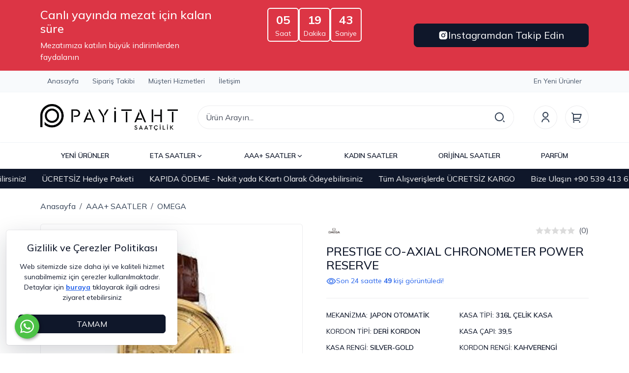

--- FILE ---
content_type: text/html; Charset=ISO-8859-9
request_url: https://www.payitahtsaatcilik.com/prestige-co-axial-chronometer-power-reserve-pmu1097
body_size: 30590
content:

<!DOCTYPE html>
<html lang="tr">
<head>

<title>OMEGA PRESTIGE CO-AXIAL CHRONOMETER POWER RESERVE Replika Saat - Payitaht Saatçilik</title>
<meta name="description" content="Sadece Kaliteli Replika Modellerini Görebileceğiniz Sayfamız Hizmetinizde. Tüm Ürünler 2 Yıl Mekanizma Garantili" />

<meta name="robots" content="index, follow" />

<meta charset="iso-8859-9" />
<meta http-equiv="X-UA-Compatible" content="IE=Edge" />

<meta name="viewport" content="width=device-width, initial-scale=1" />

<link rel="icon" href="https://platincdn.com/3502/img/favicon.png?q=3146871835" />
<link rel="canonical" href="https://www.payitahtsaatcilik.com/prestige-co-axial-chronometer-power-reserve-pmu1097" />
<meta name="google-site-verification" content="AfLp0A4OtjR4WbXKNSK9KfGhZHzBfRiRkjFdu7v1rXM" />
<!-- Google tag (gtag.js) -->
<script async src="https://www.googletagmanager.com/gtag/js?id=G-99Q7LDN3Q9"></script>
<script>
  window.dataLayer = window.dataLayer || [];
  function gtag(){dataLayer.push(arguments);}
  gtag('js', new Date());

  gtag('config', 'G-99Q7LDN3Q9');
</script>
<meta name="yandex-verification" content="229fb63681883d96" />
<!-- Google tag (gtag.js) -->
<script async src="https://www.googletagmanager.com/gtag/js?id=AW-933994093"></script>
<script>
  window.dataLayer = window.dataLayer || [];
  function gtag(){dataLayer.push(arguments);}
  gtag('js', new Date());

  gtag('config', 'AW-933994093');
</script>
<!-- Google Tag Manager -->
<script>(function(w,d,s,l,i){w[l]=w[l]||[];w[l].push({'gtm.start':
new Date().getTime(),event:'gtm.js'});var f=d.getElementsByTagName(s)[0],
j=d.createElement(s),dl=l!='dataLayer'?'&l='+l:'';j.async=true;j.src=
'https://www.googletagmanager.com/gtm.js?id='+i+dl;f.parentNode.insertBefore(j,f);
})(window,document,'script','dataLayer','GTM-PG3MP6X');</script>
<!-- End Google Tag Manager -->


<link href="/feed/" rel="alternate" type="application/rss+xml" title="Payitaht Saatçilik - Tüm Saat Modellerimiz 2 Yıl Garantilidir Rss Besleme" />


<meta property="og:image" content="https://platincdn.com/3502/pictures/thumb/500X-HOZBSWKSAE5252021141655_Y1.jpg" />
<meta property="og:site_name" content="Payitaht Saatçilik - Tüm Saat Modellerimiz 2 Yıl Garantilidir" />
<meta property="og:title" content="OMEGA PRESTIGE CO-AXIAL CHRONOMETER POWER RESERVE Replika Saat - Payitaht Saatçilik" />
<meta property="og:description" content="Sadece Kaliteli Replika Modellerini Görebileceğiniz Sayfamız Hizmetinizde. Tüm Ürünler 2 Yıl Mekanizma Garantili" />
<meta property="og:type" content="website">
<meta property="og:url" content="https://www.payitahtsaatcilik.com/prestige-co-axial-chronometer-power-reserve-pmu1097">
<meta name="twitter:card" content="summary_large_image" />
<meta name="twitter:title" content="OMEGA PRESTIGE CO-AXIAL CHRONOMETER POWER RESERVE Replika Saat - Payitaht Saatçilik" />
<meta name="twitter:description" content="Sadece Kaliteli Replika Modellerini Görebileceğiniz Sayfamız Hizmetinizde. Tüm Ürünler 2 Yıl Mekanizma Garantili" />
<meta name="twitter:image" content="https://platincdn.com/3502/pictures/thumb/500X-HOZBSWKSAE5252021141655_Y1.jpg" />

<link rel="preload" as="style" href="/assets/dist/vendor.min.css?_t=156011992025.10.22" /><link rel="preload" as="style" href="/assets/dist/app.min.css?_t=156011992025.10.22" /><link rel="preload" as="style" href="/plugins/pop_up/view/front/css/popup.css?_t=156011992025.10.22" /><link rel="preload" as="style" href="https://cdnjs.cloudflare.com/ajax/libs/font-awesome/6.6.0/css/all.min.css?_t=156011992025.10.22" /><link rel="preload" as="style" href="/skin/payitaht/assets/owl-carousel/assets/owl.carousel.min.css?_t=156011992025.10.22" /><link rel="preload" as="style" href="/skin/payitaht/assets/owl-carousel/assets/owl.theme.default.min.css?_t=156011992025.10.22" /><link rel="preload" as="style" href="/skin/payitaht/assets/smartmenus/addons/bootstrap-4/jquery.smartmenus.bootstrap-4.css?_t=156011992025.10.22" /><link rel="preload" as="style" href="/skin/payitaht/css/theme.css?_t=156011992025.10.22" /><link rel="preload" as="style" href="/assets/dist/vendor_product_detail.min.css?_t=156011992025.10.22" /><link rel="preload" as="style" href="https://platincdn.com/3502/tema/genel.css?q=915540861&_t=156011992025.10.22" /><link rel="preload" as="style" href="https://platincdn.com/3502/tema/urun.css?q=915540861&_t=156011992025.10.22" /><link charset="UTF-8" rel="preload" as="script" href="/assets/dist/vendor_jquery.min.js?_t=156011992025.10.22" /><link charset="UTF-8" rel="preload" as="script" href="/assets/dist/vendor.min.js?_t=156011992025.10.22" /><link rel="preload" as="script" href="https://cdnjs.cloudflare.com/ajax/libs/axios/0.18.0/axios.min.js?_t=156011992025.10.22" /><link rel="preload" as="script" href="/plugins/pop_up/view/front/js/popup.js?_t=156011992025.10.22" /><link charset="UTF-8" rel="preload" as="script" href="/assets/dist/vendor_product_detail.min.js?_t=156011992025.10.22" /><link charset="UTF-8" rel="preload" as="script" href="/assets/dist/app.min.js?_t=156011992025.10.22" /><link rel="preload" as="script" href="https://cdn.jsdelivr.net/npm/bootstrap@5.3.3/dist/js/bootstrap.bundle.min.js?_t=156011992025.10.22" /><link rel="preload" as="script" href="/skin/payitaht/assets/owl-carousel/owl.carousel.min.js?_t=156011992025.10.22" /><link rel="preload" as="script" href="/assets/dist/component/product-point.component.js?_t=156011992025.10.22" /><link rel="preload" as="script" href="/skin/payitaht/assets/mustache.min.js?_t=156011992025.10.22" /><link rel="preload" as="script" href="/skin/payitaht/jquery.smartmenus.min.js?_t=156011992025.10.22" /><link rel="preload" as="script" href="/skin/payitaht/assets/smartmenus/addons/bootstrap-4/jquery.smartmenus.bootstrap-4.min.js?_t=156011992025.10.22" /><link rel="preload" as="script" href="/skin/payitaht/assets/drilldown/jquery.drilldown.min.js?_t=156011992025.10.22" /><link rel="preload" as="script" href="/skin/payitaht/theme.min.js?_t=156011992025.10.22" /><link rel="preload" as="script" href="https://platincdn.com/3502/tema/genel.js?q=915540861&_t=156011992025.10.22" /><link rel="preload" as="script" href="https://platincdn.com/3502/tema/urun.js?q=915540861&_t=156011992025.10.22" /><link rel="stylesheet" type="text/css" href="/assets/dist/vendor.min.css?_t=156011992025.10.22" /><link rel="stylesheet" type="text/css" href="/assets/dist/app.min.css?_t=156011992025.10.22" /><link rel="stylesheet" type="text/css" href="/plugins/pop_up/view/front/css/popup.css?_t=156011992025.10.22" /><link rel="stylesheet" type="text/css" href="https://cdnjs.cloudflare.com/ajax/libs/font-awesome/6.6.0/css/all.min.css?_t=156011992025.10.22" /><link rel="stylesheet" type="text/css" href="/skin/payitaht/assets/owl-carousel/assets/owl.carousel.min.css?_t=156011992025.10.22" /><link rel="stylesheet" type="text/css" href="/skin/payitaht/assets/owl-carousel/assets/owl.theme.default.min.css?_t=156011992025.10.22" /><link rel="stylesheet" type="text/css" href="/skin/payitaht/assets/smartmenus/addons/bootstrap-4/jquery.smartmenus.bootstrap-4.css?_t=156011992025.10.22" /><link rel="stylesheet" type="text/css" href="/skin/payitaht/css/theme.css?_t=156011992025.10.22" /><style>/**/</style><link rel="stylesheet" type="text/css" href="/assets/dist/vendor_product_detail.min.css?_t=156011992025.10.22" /><link rel="stylesheet" type="text/css" href="https://platincdn.com/3502/tema/genel.css?q=915540861&_t=156011992025.10.22" /><link rel="stylesheet" type="text/css" href="https://platincdn.com/3502/tema/urun.css?q=915540861&_t=156011992025.10.22" />
<script>
window.themeSettings = {
mezat_times: "[{\"start\":\"2026-01-26T01:00\",\"end\":\"2026-01-26T21:00\",\"link\":\"https://www.instagram.com/psaatcilikk/#\"},{\"start\":\"2026-01-27T01:00\",\"end\":\"2026-01-27T21:00\",\"link\":\"https://www.instagram.com/psaatcilikk/#\"},{\"start\":\"2026-01-28T01:00\",\"end\":\"2026-01-28T21:00\",\"link\":\"https://www.instagram.com/psaatcilikk/#\"},{\"start\":\"2026-01-29T01:00\",\"end\":\"2026-01-29T21:00\",\"link\":\"https://www.instagram.com/psaatcilikk/#\"},{\"start\":\"2026-01-30T01:00\",\"end\":\"2026-01-30T22:00\",\"link\":\"https://www.instagram.com/psaatcilikk/#\"},{\"start\":\"2026-01-31T01:00\",\"end\":\"2026-01-23T22:00\",\"link\":\"https://www.instagram.com/psaatcilikk/\"},{\"start\":\"2026-02-01T01:00\",\"end\":\"2026-02-01T21:00\",\"link\":\"https://www.instagram.com/psaatcilikk/\"},{\"start\":\"2026-02-02T01:00\",\"end\":\"2026-02-02T21:00\",\"link\":\"https://www.instagram.com/psaatcilikk/\"}]",
brand_logos: "{\n\tname:\"OMEGA\", \n\timage:\"https://www.saatkordoncusu.com/idea/bw/81/myassets/categories/81/images.png?revision=1706041218\"\n}, \n{\t\n\tname:\"ROLEX\",\n\timage:\"https://platincdn.com/3502/dosyalar/images/1(1).png\"\n},\n{\n\tname:\"PANERAI\",\n\timage:\"https://platincdn.com/3502/dosyalar/images/px.png\"\n},\n",
urun_detay_whtasapp: "+905394136704",
};

window.dataLayer = window.dataLayer || [];
function gtag(){dataLayer.push(arguments);}

gtag('consent', 'default', {
  analytics_storage: 'granted',   // ZORUNLU
  ad_storage: 'denied',
  ad_user_data: 'denied',
  ad_personalization: 'denied',
  wait_for_update: 500
});
</script>
<script charset="UTF-8" type="text/javascript" src="/assets/dist/vendor_jquery.min.js?_t=156011992025.10.22"></script>
</head>
<body>
	<div id="PM_main">
		<div id="PM_ust">

<script type="text/javascript">
	$("body").attr("data-bs-no-jquery","true");
	// Settings
	
		var brand_logos = [{
	name:"OMEGA", 
	image:"https://www.saatkordoncusu.com/idea/bw/81/myassets/categories/81/images.png?revision=1706041218"
}, 
{	
	name:"ROLEX",
	image:"https://platincdn.com/3502/dosyalar/images/1(1).png"
},
{
	name:"PANERAI",
	image:"https://platincdn.com/3502/dosyalar/images/px.png"
},
];
	
		var populer_searchs = [{text: "HUBLOT BIG BANG", url: "/big-bang-unico-magic-city-cronograph-replika-saat-pmu4353"}, 
{text: "CARTIER SAAT", url: "/arama?tip=1&word=cartier"}, 
{text: "YENİ ROLEX SAATLER", url: "/yeni-urunler-pmk235?ob=5&marka=ROLEX"}];
	
</script>
<!-- hidden elements -->

<div id="hidden_elements">
	<div class="modal fade" id="addToCartModal" tabindex="-1" aria-labelledby="addToCartModal" aria-hidden="true">
		<div class="modal-dialog modal-dialog-centered">
			<div class="modal-content">
				<div class="modal-body text-center">
					<div class="mb-1 text-secondary">
						<svg xmlns="http://www.w3.org/2000/svg" width="72" height="72" viewBox="0 0 24 24">
							<path fill="currentColor" d="M12 22C6.477 22 2 17.523 2 12S6.477 2 12 2s10 4.477 10 10s-4.477 10-10 10m0-2a8 8 0 1 0 0-16a8 8 0 0 0 0 16m-.997-4L6.76 11.757l1.414-1.414l2.829 2.829l5.657-5.657l1.414 1.414z"/>
						</svg>
					</div>
					<div class="modal-text mb-4"></div>
					<div class="row">
						<div class="col-lg-6">
							<button class="btn btn-light fw-bold w-100 mb-3 mb-lg-0" data-bs-dismiss="modal">ALIŞVERİŞE DEVAM ET</button>
						</div>
						<div class="col-lg-6">
							<a href="/uye-teslimat-ve-fatura-bilgileri?sid=981794753" class="btn btn-dark fw-bold text-white w-100">SATIN AL</a>
						</div>
					</div>
				</div>
			</div>
		</div>
	</div>
	<div class="toast-container top-0 start-50 translate-middle-x position-fixed">
		<div id="system-message" class="toast align-items-center text-white text-bg-dark border-0 mx-3 mt-3" role="alert" data-bs-delay="10000">
			<div class="d-flex">
				<div class="toast-body p-3"></div>
				<button type="button" class="btn-close btn-close-white me-3 m-auto" data-bs-dismiss="toast"></button>
			</div>
		</div>
	</div>
	<div class="modal" tabindex="-1" id="searchModal">
		<div class="modal-dialog modal-xl modal-dialog-scrollable">
			<div class="modal-content">
				<div class="modal-header d-lg-none">
					<h5 class="modal-title">Arama</h5>
					<button type="button" class="btn-close" data-bs-dismiss="modal" aria-label="Close"></button>
				</div>
				<div class="card border-0 bg-extra-light">
					<div class="card-body border-bottom">
						<form method="get" action="/arama" name="urun_arama_form" autocomplete="off">
							<input type="hidden" name="tip" value="1" />
							<div class="position-relative">
								<input id="searcInputReal" type="text" name="word" class="form-control form-control-lg fs-6 rounded-pill z-1 pe-5" style="height: 3rem;" id="arama_input" placeholder="Ürün Arayın..." />
								<button class="btn btn-lg border-0 position-absolute bg-white top-50 end-0 translate-middle-y z-2 rounded-pill d-flex align-items-center" type="submit" style="margin-right: 1px;">
									<svg xmlns="http://www.w3.org/2000/svg" width="24" height="24" viewBox="0 0 24 24" class="text-secondary">
										<path fill="currentColor" d="M11 2c4.968 0 9 4.032 9 9s-4.032 9-9 9s-9-4.032-9-9s4.032-9 9-9m0 16c3.867 0 7-3.133 7-7s-3.133-7-7-7s-7 3.133-7 7s3.133 7 7 7m8.485.071l2.829 2.828l-1.415 1.415l-2.828-2.829z"/>
									</svg>
								</button>
							</div>
						</form>
					</div>
				</div>
				<div class="modal-body pb-0">						
					<div class="row">
						<div class="col-lg-12">
							<div class="mb-4" id="searchResults">
								<p class="mb-2 fw-semibold">Önerilen Ürünler</p>
								<div class="list-group small"></div>
							</div>
							<div class="mb-4" id="searchPopuler">
								<p class="mb-2 fw-semibold">Popüler Aramalar</p>
								<ul class="list-unstyled d-flex gap-2 gap-lg-3 flex-lg-wrap overflow-x-auto small"></ul>
							</div>				

							<div class="mb-4" id="searchBrands">
								<p class="mb-2 fw-semibold">Markalar</p>
								<ul class="list-unstyled d-flex gap-2 gap-lg-3 flex-lg-wrap overflow-x-auto small"></ul>
							</div>
						</div>
						<div class="col-lg-6 d-none">
							<div class="mb-4" id="lastikAsistan">
								<p class="mb-2 fw-semibold">Aradığınız Saati Filtreleyerek Bulun</p>
								<div id="lastik-secici-2" class="card">
									<div class="lastik-secici-2-container card-body">
										<div class="mb-3">
											<label class="form-label" for="lastik_tipi">Kategori</label>
											<select class="form-select" onchange="openSelectTab(this)" id="lastik_tipi">
												<option value="motosiklet">Motosiklet Lastikleri</option>
												<option value="atv">Atv/Utv Lastikleri</option>
												<option value="forklift">Forklift ve Diğer Lastikler</option>
											</select>
										</div>
										<div class="lastik-secici-form-select">
											<!-- Motosiklet -->
											<form id="form-motosiklet-select">
												<div class="row row-cols-1 row-cols-xl-3 g-3 mb-3">
													<div class="col">
														<label class="form-label" for="motosiklet_taban_genisligi_select">Taban Genişliği</label>
														<select id="motosiklet_taban_genisligi_select" class="form-select"></select>
													</div>
													<div class="col">
														<label class="form-label" for="motosiklet_kesit_orani_select">Kesit Oranı</label>
														<select id="motosiklet_kesit_orani_select" class="form-select"></select>
													</div>
													<div class="col">
														<label class="form-label" for="motosiklet_jant_capi_select">Jant Çapı</label>
														<select id="motosiklet_jant_capi_select" class="form-select"></select>
													</div>
												</div>
												<button class="lastik-ara btn btn-dark fw-bold text-white w-100" id="motosiklet_ara_search">FİLTRELE</button>
											</form>
											<!--/ Motosiklet -->

											<!-- ATV / UTV -->
											<form id="form-atv-select">
												<div class="row row-cols-1 row-cols-xl-3 g-3 mb-3">
													<div class="col">
														<label class="form-label" for="atv_utv_yukseklik_select">Yükseklik</label>
														<select id="atv_utv_yukseklik_select" class="form-select"></select>
													</div>
													<div class="col">
														<label class="form-label" for="atv_utv_genislik_select">Genişlik</label>
														<select id="atv_utv_genislik_select" class="form-select"></select>
													</div>
													<div class="col">
														<label class="form-label" for="atv_utv_jant_capi_select">Jant Çapı</label>
														<select id="atv_utv_jant_capi_select" class="form-select"></select>
													</div>
												</div>
												<button class="lastik-ara btn btn-warning fw-bold text-white w-100" id="atv_utv_ara_search">FİLTRELE</button>
											</form>
											<!--/ ATV / UTV -->

											<!-- Forklift -->
											<form id="form-forklift-select">
												<div class="row row-cols-1 row-cols-xl-3 g-3 mb-3">
													<div class="col">
														<label class="form-label" for="forklift_diger_taban_genisligi_select">Taban Genişliği</label>
														<select id="forklift_diger_taban_genisligi_select" class="form-select"></select>
													</div>
													<div class="col">
														<label class="form-label" for="forklift_diger_kesit_orani_select">Kesit Oranı</label>
														<select id="forklift_diger_kesit_orani_select" class="form-select"></select>
													</div>
													<div class="col">
														<label class="form-label" for="forklift_diger_jant_capi_select">Jant Çapı</label>
														<select id="forklift_diger_jant_capi_select" class="form-select"></select>
													</div>
												</div>
												<button class="lastik-ara btn btn-warning fw-bold text-white w-100" id="forklift_diger_ara_search">FİLTRELE</button>
											</form>
											<!--/ Forklift -->
										</div>
									</div>
								</div>
							</div>
						</div>
					</div>
				</div>
			</div>
		</div>
	</div>
	<div class="offcanvas offcanvas-start" tabindex="-1" id="filterCanvas">
		<div class="offcanvas-header border-bottom">
			<h5 class="offcanvas-title">Filtrele</h5>
			<button type="button" class="btn-close" data-bs-dismiss="offcanvas"></button>
		</div>
		<div class="offcanvas-body"></div>
	</div>
	<div class="offcanvas offcanvas-end" tabindex="-1" id="infoCanvas">
		<div class="offcanvas-header border-bottom">
			<h5 class="offcanvas-title"></h5>
			<button type="button" class="btn-close" data-bs-dismiss="offcanvas"></button>
		</div>
		<div class="offcanvas-body"></div>
	</div>
	<div class="offcanvas offcanvas-start bg-extra-light" tabindex="-1" id="categoriesCanvas">
		<div class="offcanvas-header border-bottom bg-white">
			<h5 class="offcanvas-title">Tüm Kategoriler</h5>
			<button type="button" class="btn-close" data-bs-dismiss="offcanvas"></button>
		</div>
		<div class="drilldown">
			<div class="drilldown-container pb-5">
			
			</div>
		</div>
	</div>
	<div class="offcanvas offcanvas-end" tabindex="-1" id="newUser">
		<div class="offcanvas-header border-bottom">
			<ul class="nav nav-underline">
				<li class="nav-item"><a class="nav-link active" tabindex="-1" aria-current="page" href="#">Kayıt Ol</a></li>
				<li class="nav-item"><a class="nav-link" tabindex="-1" href="#" data-bs-toggle="offcanvas" data-bs-target="#userSidePanel">Giriş Yap</a></li>
			</ul>
			<button type="button" class="btn-close" data-bs-dismiss="offcanvas"></button>
		</div>
		<div class="offcanvas-body">
			<div class="register-form">
				<form method="post" id="newMemberFrm" action="?return_url=/prestige-co-axial-chronometer-power-reserve-pmu1097">
					<input type="hidden" name="islem" value="uye_kayit">
					<input type="hidden" name="sid" value="981794753">
					
					<div class="mb-3">
						<div class="form-check form-check-inline cursor-pointer">
							<input type="radio" id="uye_tip_1" name="uye_tip" value="1" checked="checked" class="form-check-input cursor-pointer" data-bs-toggle="collapse" data-bs-target=".commercialFields.collapse.show"/>
							<label for="uye_tip_1" class="form-check-label cursor-pointer">Bireysel</label>
						</div>
						<div class="form-check form-check-inline">
							<input type="radio" id="uye_tip_2" name="uye_tip" value="2" class="form-check-input cursor-pointer" data-bs-toggle="collapse" data-bs-target=".commercialFields.collapse:not(.show)"/>
							<label for="uye_tip_2" class="form-check-label cursor-pointer">Kurumsal</label>
						</div>
					</div>		
					
					<div class="collapse commercialFields">
						<div class="mb-3">
							<input type="text" id="uye_firma_ismi" name="uye_firma_ismi" value="" class="form-control" placeholder="Firma ismi *" />
						</div>	
						<div class="mb-3">
							<input type="text" id="uye_firma_unvani" name="uye_firma_unvani" value="" class="form-control" placeholder="Firma ünvanı *" />
						</div>	
						<div class="mb-3">
							<input type="text" id="uye_firma_vd" name="uye_firma_vd" value="" class="form-control" placeholder="Vergi dairesi *" />
						</div>	
						<div class="mb-3">
							<input type="text" id="uye_firma_vn" name="uye_firma_vn" value="" class="form-control" placeholder="Vergi numarası *" />
						</div>		
					</div>
					
					<div id="requiredFields">
						<div class="mb-3">
							<input type="text" id="uye_ad" name="uye_ad" value="" class="form-control" placeholder="Ad *" />
						</div>		
						<div class="mb-3">
							<input type="text" id="uye_soyad" name="uye_soyad" value="" class="form-control" placeholder="Soyad *" />
						</div>
						<div class="mb-3">
							<input type="email" id="uye_mail" name="uye_mail" autocomplete="username" value="" class="form-control" placeholder="E-posta *" />
						</div>
						<div class="mb-3">
							<input type="password" id="uye_sifre" name="uye_sifre" autocomplete="new-password" value="" class="form-control" placeholder="Şifre *" />
						</div>
						<div class="mb-3">
							<input type="password" id="uye_sifre2" name="uye_sifre2" autocomplete="new-password"  value="" class="form-control" placeholder="Şifre Tekrar *" />
						</div>
					</div>
					
					<div class="mb-3">
						<div class="form-check">
							<label for="uye_sozlesmesi" class="form-check-label small">
								<div>Üyelik ve Gizlilik Sözleşmesi ile KVKK Politikasını okudum, kabul ediyorum</div>
							</label>
							<input id="uye_sozlesmesi" name="uye_sozlesmesi" type="checkbox" checked="checked" value="1" class="form-check-input" >
							<div class="mt-1 small">
								<a rel="sexylightbox nofollow" href="uyelik-sozlesmesi?sid=981794753&amp;TB_iframe=true&amp;height=500&amp;width=800&amp;modal=1" title="Üyelik Sözleşmesi" class="d-inline-block me-2">Üyelik Sözleşmesi</a>
								<a rel="nofollow" href="/kvkk" target="_blank" title="KVKK Politikası" class="d-inline-block">Rıza Metni</a>
							</div>
						</div>
					</div>
					<div class="mb-3">
						<div class="form-check">
							<input id="uye_listeye_katil" name="uye_listeye_katil" type="checkbox" value="1" class="form-check-input">
							<label for="uye_listeye_katil" class="form-check-label small">Kampanya ve yenilikler hakkında bilgi almak istiyorum</label>
						</div>
					</div>
					<div class="mb-3">
						<button type="submit" class="btn btn-dark w-100">Ücretsiz Kayıt Ol</button>
					</div>
				</form>
				<div class="socialLogin">
					
						<hr class="login-divider" data-text="veya" />
						
								<div class="mb-3">
									<a rel="nofollow" class="login-buttons w-100 btn btn-facebook" id="facebook_login_btn" href="//social.platinbox.org/facebook/login?params=islem%3Dsocial%5Flogin&token=78ea5893e8cddd6b595277ea783662fdf7de8dcfecca68ead87307ca29dfc1bf">facebook ile kayıt ol</a>
								</div>	
							
								<div class="mb-3">
									<a rel="nofollow" class="login-buttons w-100 btn btn-google" id="google_login_btn" href="//social.platinbox.org/google/login?params=islem%3Dsocial%5Flogin&token=78ea5893e8cddd6b595277ea783662fdf7de8dcfecca68ead87307ca29dfc1bf">google ile kayıt ol</a>
								</div>	
							 
				</div>
			</div>
		</div>
	</div>
	<div class="offcanvas offcanvas-end" tabindex="-1" id="userSidePanel">
		<div class="offcanvas-header border-bottom">
			
			<ul class="nav nav-underline">
				<li class="nav-item"><a class="nav-link active" tabindex="-1" aria-current="page" href="#">Giriş Yap</a></li>
				<li class="nav-item"><a class="nav-link" href="#" tabindex="-1" data-bs-toggle="offcanvas" data-bs-target="#newUser">Kayıt Ol</a></li>
			</ul>
			
			<button type="button" class="btn-close" data-bs-dismiss="offcanvas"></button>
		</div>
		
		<div class="offcanvas-body">
			<div class="login-form">
				<form id="loginFrm" method="post" action="?return_url=/prestige-co-axial-chronometer-power-reserve-pmu1097">
					<input type="hidden" name="islem" value="uye_giris">
					<input type="hidden" name="sid" value="981794753">
					<div class="mb-3">
						<input type="email" name="uye_giris_email" id="uye_giris_email" autocomplete="username" class="form-control" placeholder="E-posta" />
					</div>
					<div class="mb-3">
						<input type="password" name="uye_giris_sifre" id="uye_giris_sifre" autocomplete="current-password" class="form-control" placeholder="Şifre" />
					</div>
					<div class="user-login-lost-pass d-flex align-items-center justify-content-between mb-3">
						<div class="form-check">
							<input class="form-check-input" id="uye_giris_beni_hatirla" name="uye_giris_beni_hatirla" type="checkbox" value="1">
							<label class="form-check-label" for="uye_giris_beni_hatirla">Beni hatırla</label>
						</div>
						<a rel="sexylightbox" href="/sifremi-unuttum?sid=981794753TB_iframe=true&amp;height=330&amp;width=400&amp;modal=1">Şifremi Unuttum</a>
					</div>
					<div class="mb-3">
						<button type="submit" class="btn btn-dark w-100">Giriş Yap</button>
					</div>
				</form>
				<div class="socialLogin">
					
						<hr class="login-divider" data-text="veya" />
						
								<div class="mb-3">
									<a rel="nofollow" class="login-buttons w-100 btn btn-facebook" id="facebook_login_btn" href="//social.platinbox.org/facebook/login?params=islem%3Dsocial%5Flogin&token=78ea5893e8cddd6b595277ea783662fdf7de8dcfecca68ead87307ca29dfc1bf">facebook ile giriş yap</a>
								</div>	
							
								<div class="mb-3">
									<a rel="nofollow" class="login-buttons w-100 btn btn-google" id="google_login_btn" href="//social.platinbox.org/google/login?params=islem%3Dsocial%5Flogin&token=78ea5893e8cddd6b595277ea783662fdf7de8dcfecca68ead87307ca29dfc1bf">google ile giriş yap</a>
								</div>	
							 
				</div>
			</div>
		</div>
		
	</div>
</div>
<!-- hidden elements -->
<nav class="border-bottom border-light d-none d-lg-block">
	<div id="mezat_timer_desktop" class="text-bg-danger d-none d-sm-block">
		<div class="container-xl py-3">
			<div class="row">
				<div class="col">
					<div class="d-flex flex-column h-100 justify-content-center not-live d-none">
						<h4>Canlı yayında mezat için kalan süre</h4>
						<div>Mezatımıza katılın büyük indirimlerden faydalanın</div>
					</div>
					<div class="d-flex flex-column h-100 justify-content-center live">
						<h4>Şuan canlı mezat yayınındayız!</h4>
						<div>Mezatımıza katılın büyük indirimlerden faydalanın</div>
					</div>
				</div>
				<div class="col not-live d-none">
					<div id="clockdiv_desktop" class="d-flex justify-content-center gap-3">
						<div class="counter-card border border-2 border-white rounded px-3 py-1 d-flex flex-column align-items-center justify-content-center">
							<span class="hours fs-4 fw-bold">00</span>
							<small>Saat</small>
						</div>
						<div class="counter-card border border-2 border-white rounded px-3 py-1 d-flex flex-column align-items-center justify-content-center">
							<span class="minutes fs-4 fw-bold">00</span>
							<small>Dakika</small>
						</div>
						<div class="counter-card border border-2 border-white rounded px-3 py-1 d-flex flex-column align-items-center justify-content-center">
							<span class="seconds fs-4 fw-bold">00</span>
							<small>Saniye</small>
						</div>
					</div>
				</div>
				<div class="col">
					<div class="d-flex h-100 align-items-center justify-content-end not-live d-none">
						<a href="" class="btn btn-lg btn-dark mezat_link d-flex align-items-center w-100 gap-2 justify-content-center" target="_blank">
							<svg xmlns="http://www.w3.org/2000/svg" width="20" height="20" viewBox="0 0 24 24"><path fill="currentColor" d="M13.028 2c1.125.003 1.696.009 2.189.023l.194.007c.224.008.445.018.712.03c1.064.05 1.79.218 2.427.465c.66.254 1.216.598 1.772 1.153a4.9 4.9 0 0 1 1.153 1.772c.247.637.415 1.363.465 2.428c.012.266.022.487.03.712l.006.194c.015.492.021 1.063.023 2.188l.001.746v1.31a79 79 0 0 1-.023 2.188l-.006.194c-.008.225-.018.446-.03.712c-.05 1.065-.22 1.79-.466 2.428a4.9 4.9 0 0 1-1.153 1.772a4.9 4.9 0 0 1-1.772 1.153c-.637.247-1.363.415-2.427.465l-.712.03l-.194.006c-.493.014-1.064.021-2.189.023l-.746.001h-1.309a78 78 0 0 1-2.189-.023l-.194-.006a63 63 0 0 1-.712-.031c-1.064-.05-1.79-.218-2.428-.465a4.9 4.9 0 0 1-1.771-1.153a4.9 4.9 0 0 1-1.154-1.772c-.247-.637-.415-1.363-.465-2.428l-.03-.712l-.005-.194A79 79 0 0 1 2 13.028v-2.056a79 79 0 0 1 .022-2.188l.007-.194c.008-.225.018-.446.03-.712c.05-1.065.218-1.79.465-2.428A4.9 4.9 0 0 1 3.68 3.678a4.9 4.9 0 0 1 1.77-1.153c.638-.247 1.363-.415 2.428-.465c.266-.012.488-.022.712-.03l.194-.006a79 79 0 0 1 2.188-.023zM12 7a5 5 0 1 0 0 10a5 5 0 0 0 0-10m0 2a3 3 0 1 1 .001 6a3 3 0 0 1 0-6m5.25-3.5a1.25 1.25 0 0 0 0 2.5a1.25 1.25 0 0 0 0-2.5"></path></svg>
							Instagramdan Takip Edin
						</a>
					</div>
					<div class="d-flex h-100 align-items-center justify-content-end live">
						<a href="" class="btn btn-lg btn-dark mezat_link d-flex align-items-center w-100 gap-2 justify-content-center pulse" target="_blank">
							<svg xmlns="http://www.w3.org/2000/svg" width="20" height="20" viewBox="0 0 24 24"><path fill="currentColor" d="M13.028 2c1.125.003 1.696.009 2.189.023l.194.007c.224.008.445.018.712.03c1.064.05 1.79.218 2.427.465c.66.254 1.216.598 1.772 1.153a4.9 4.9 0 0 1 1.153 1.772c.247.637.415 1.363.465 2.428c.012.266.022.487.03.712l.006.194c.015.492.021 1.063.023 2.188l.001.746v1.31a79 79 0 0 1-.023 2.188l-.006.194c-.008.225-.018.446-.03.712c-.05 1.065-.22 1.79-.466 2.428a4.9 4.9 0 0 1-1.153 1.772a4.9 4.9 0 0 1-1.772 1.153c-.637.247-1.363.415-2.427.465l-.712.03l-.194.006c-.493.014-1.064.021-2.189.023l-.746.001h-1.309a78 78 0 0 1-2.189-.023l-.194-.006a63 63 0 0 1-.712-.031c-1.064-.05-1.79-.218-2.428-.465a4.9 4.9 0 0 1-1.771-1.153a4.9 4.9 0 0 1-1.154-1.772c-.247-.637-.415-1.363-.465-2.428l-.03-.712l-.005-.194A79 79 0 0 1 2 13.028v-2.056a79 79 0 0 1 .022-2.188l.007-.194c.008-.225.018-.446.03-.712c.05-1.065.218-1.79.465-2.428A4.9 4.9 0 0 1 3.68 3.678a4.9 4.9 0 0 1 1.77-1.153c.638-.247 1.363-.415 2.428-.465c.266-.012.488-.022.712-.03l.194-.006a79 79 0 0 1 2.188-.023zM12 7a5 5 0 1 0 0 10a5 5 0 0 0 0-10m0 2a3 3 0 1 1 .001 6a3 3 0 0 1 0-6m5.25-3.5a1.25 1.25 0 0 0 0 2.5a1.25 1.25 0 0 0 0-2.5"></path></svg>
							Canlı Yayında Mezatımıza Katılın
						</a>
					</div>
				</div>
			</div>
		</div>
	</div>
	<div class="header_top_row border-bottom bg-extra-light border-light">
		<div class="container-xl">
			<div class="row">
				<div class="col">
					<ul id="ust_ana_menu" class="ust_ana_menu"><li>
<a href="/default.asp" target="_self" title="Anasayfa"><span>Anasayfa</span></a></li>
<li>
<a href="/siparis-takibi" target="_self" title="Sipariş Takibi"><span>Sipariş Takibi</span></a></li>
<li>
<a href="/musteri-hizmetleri" target="_self" title="Müşteri Hizmetleri"><span>Müşteri Hizmetleri</span></a></li>
<li>
<a href="/iletisim" target="_self" title="İletişim"><span>İletişim</span></a></li>
</ul>
				</div>
				<div class="col-auto d-flex align-items-center" id="gTranslate"></div>
				<div class="col-auto">
					<ul id="ust_ek_menu_" class="ust_ek_menu_ "></ul><ul id="ust_ek_menu_2" class="ust_ek_menu_2 "><li>
<a href="/yeni-urunler" target="_self"><span>En Yeni Ürünler</span></a></li>
</ul>
				</div>
			</div>
		</div>
	</div>
	<div class="bg-white">
		<div class="container-xl py-4">
			<div class="row justify-content-between align-items-center">
				<div class="col-auto logo-desktop">
					<a class="d-inline-block" href="/" title="Payitaht Saatçilik - Tüm Saat Modellerimiz 2 Yıl Garantilidir">
						<img src="https://platincdn.com/3502/img/logo.png?q=889720440" alt="Payitaht Saatçilik - Tüm Saat Modellerimiz 2 Yıl Garantilidir" class="img-fluid" />
					</a>
				</div>
				<div class="col">
					<div class="w-100 px-lg-3 my-0">
						<div class="position-relative" data-bs-toggle="modal" data-bs-target="#searchModal">
							<input id="searcInputRef" type="text" class="form-control form-control-lg fs-6 rounded-pill cursor-pointer" style="height: 3rem" placeholder="Ürün Arayın..." readOnly />
							<button class="btn btn-lg border-0 position-absolute bg-white top-50 end-0 translate-middle-y z-2 rounded-pill d-flex align-items-center text-secondary" type="button" style="margin-right: 1px;">
								<svg xmlns="http://www.w3.org/2000/svg" width="24" height="24" viewBox="0 0 24 24">
									<path fill="currentColor" d="M11 2c4.968 0 9 4.032 9 9s-4.032 9-9 9s-9-4.032-9-9s4.032-9 9-9m0 16c3.867 0 7-3.133 7-7s-3.133-7-7-7s-7 3.133-7 7s3.133 7 7 7m8.485.071l2.829 2.828l-1.415 1.415l-2.828-2.829z"/>
								</svg>
							</button>
						</div>
					</div>
				</div>
				<div class="col-auto justify-content-end">
					<div class="list-group list-group-horizontal">
						<button id="userBtn" class="border-1 list-group-item list-group-item-action rounded-circle d-flex align-items-center justify-content-center p-0 me-3 text-secondary" style="width:48px; height:48px" data-bs-toggle="offcanvas" data-bs-target="#userSidePanel">				
							<svg xmlns="http://www.w3.org/2000/svg" width="24" height="24" viewBox="0 0 24 24">
								<path fill="currentColor" d="M4 22a8 8 0 1 1 16 0h-2a6 6 0 0 0-12 0zm8-9c-3.315 0-6-2.685-6-6s2.685-6 6-6s6 2.685 6 6s-2.685 6-6 6m0-2c2.21 0 4-1.79 4-4s-1.79-4-4-4s-4 1.79-4 4s1.79 4 4 4"/>
							</svg>
						</button>
						<a href="/alisveris-sepetim" class="border-1 list-group-item list-group-item-action rounded-circle d-flex align-items-center justify-content-center p-0 position-relative text-secondary" style="width:48px; height:48px">
							<svg xmlns="http://www.w3.org/2000/svg" width="24" height="24" viewBox="0 0 24 24">
								<path fill="currentColor" d="M4.004 6.417L.762 3.174L2.176 1.76l3.243 3.243H20.66a1 1 0 0 1 .958 1.287l-2.4 8a1 1 0 0 1-.958.713H6.004v2h11v2h-12a1 1 0 0 1-1-1zm2 .586v6h11.512l1.8-6zm-.5 16a1.5 1.5 0 1 1 0-3a1.5 1.5 0 0 1 0 3m12 0a1.5 1.5 0 1 1 0-3a1.5 1.5 0 0 1 0 3"/>
							</svg>
							
						</a>
					</div>
				</div>
			</div>
		</div>
	</div>
</nav>

<nav id="mainMenu" class="navbar navbar-expand-lg d-none d-lg-block sticky-top bg-white shadow-sm p-0">
	<div class="container-xl">
		<ul id="Menu1" class="MM"><li><a href="/yeni-urunler-pmk235"><span>YENİ ÜRÜNLER</span></a></li><li><a href="/eta-saatler-pmk1"><span>ETA SAATLER</span></a><ul><li><a href="/audemars-piguet-pmk33"><span>AUDEMARS PIGUET</span></a></li><li><a href="/bell-ve-ross-pmk255"><span>BELL & ROSS</span></a></li><li><a href="/blancpain-pmk234"><span>BLANCPAIN</span></a></li><li><a href="/breguet-pmk229"><span>BREGUET</span></a></li><li><a href="/breitling-pmk104"><span>BREITLING</span></a></li><li><a href="/bvlgari-pmk219"><span>BVLGARI</span></a></li><li><a href="/cartier-pmk232"><span>CARTIER</span></a></li><li><a href="/chopard-pmk258"><span>CHOPARD</span></a></li><li><a href="/franck-muller-pmk223"><span>FRANCK MULLER</span></a></li><li><a href="/hublot-pmk106"><span>HUBLOT</span></a></li><li><a href="/iwc-pmk217"><span>IWC</span></a></li><li><a href="/jacob-ve-co-pmk107"><span>JACOB & CO.</span></a></li><li><a href="/jaeger-le-coultre-pmk231"><span>JAEGER LE COULTRE</span></a></li><li><a href="/konstantin-chaykin-pmk105"><span>KONSTANTIN CHAYKIN</span></a></li><li><a href="/longines-pmk222"><span>LONGINES</span></a></li><li><a href="/omega-pmk32"><span>OMEGA</span></a></li><li><a href="/oris-pmk256"><span>ORIS</span></a></li><li><a href="/panerai-pmk227"><span>PANERAI</span></a></li><li><a href="/patek-philippe-pmk225"><span>PATEK PHILIPPE</span></a></li><li><a href="/richard-mille-pmk109"><span>RICHARD MILLE</span></a></li><li><a href="/roger-dubuis-pmk230"><span>ROGER DUBUIS</span></a></li><li><a href="/rolex-pmk110"><span>ROLEX</span></a></li><li><a href="/tag-heuer-pmk237"><span>TAG HEUER</span></a></li><li><a href="/tudor-pmk221"><span>TUDOR</span></a></li><li><a href="/ulysse-nardin-pmk226"><span>ULYSSE NARDIN</span></a></li><li><a href="/vacheron-constantin-pmk220"><span>VACHERON CONSTANTIN</span></a></li><li><a href="/zenith-pmk233"><span>ZENITH</span></a></li></ul></li><li><a href="/aaa-saatler-pmk2"><span>AAA+ SAATLER</span></a><ul><li><a href="/a-lange-sohne-pmk153"><span>A LANGE SÖHNE</span></a></li><li><a href="/audemars-piguet-pmk15"><span>AUDEMARS PIGUET</span></a><ul><li><a href="/jumbo-pmk16"><span>JUMBO</span></a></li><li><a href="/royal-oak-concept-pmk17"><span>ROYAL OAK CONCEPT</span></a></li><li><a href="/royal-oak-cronograph-pmk112"><span>ROYAL OAK CRONOGRAPH</span></a></li><li><a href="/royal-oak-automatic-pmk113"><span>ROYAL OAK AUTOMATIC</span></a></li><li><a href="/perpetual-calender-pmk114"><span>PERPETUAL CALENDER</span></a></li><li><a href="/royal-oak-tourbillon-pmk115"><span>ROYAL OAK TOURBILLON</span></a></li><li><a href="/openworked-skeleton-pmk116"><span>OPENWORKED SKELETON</span></a></li><li><a href="/offshore-diver-pmk117"><span>OFFSHORE DİVER</span></a></li><li><a href="/off-shore-limited-edition-pmk118"><span>OFF SHORE LIMITED EDITION</span></a></li><li><a href="/off-shore-cronograph-pmk119"><span>OFF SHORE CRONOGRAPH</span></a></li><li><a href="/kadin-pmk245"><span>KADIN</span></a></li></ul></li><li><a href="/bovet-pmk204"><span>BOVET</span></a></li><li><a href="/breguet-pmk252"><span>BREGUET</span></a></li><li><a href="/breitling-pmk29"><span>BREITLING</span></a><ul><li><a href="/avenger-pmk146"><span>AVENGER</span></a></li><li><a href="/bentley-pmk145"><span>BENTLEY</span></a></li><li><a href="/chronoliner-pmk238"><span>CHRONOLINER</span></a></li><li><a href="/cocpit-pmk148"><span>COCPIT</span></a></li><li><a href="/chronomat-pmk147"><span>CHRONOMAT</span></a></li><li><a href="/endurance-pmk150"><span>ENDURANCE</span></a></li><li><a href="/navitimer-pmk30"><span>NAVITIMER</span></a></li><li><a href="/premier-pmk151"><span>PREMIER</span></a></li><li><a href="/superocean-pmk31"><span>SUPEROCEAN</span></a></li><li><a href="/transocean-pmk152"><span>TRANSOCEAN</span></a></li><li><a href="/top-time-pmk253"><span>TOP TIME</span></a></li></ul></li><li><a href="/bvlgari-pmk190"><span>BVLGARI</span></a></li><li><a href="/cartier-pmk43"><span>CARTIER</span></a><ul><li><a href="/ballon-de-cartier-pmk44"><span>BALLON DE CARTIER</span></a></li><li><a href="/kadin-pmk178"><span>KADIN</span></a></li><li><a href="/calibre-pmk179"><span>CALİBRE</span></a></li><li><a href="/santos-pmk201"><span>SANTOS</span></a></li><li><a href="/klasik-pmk202"><span>KLASİK</span></a></li></ul></li><li><a href="/chopard-pmk241"><span>CHOPARD</span></a></li><li><a href="/citizen-pmk261"><span>CITIZEN</span></a></li><li><a href="/corum-pmk205"><span>CORUM</span></a></li><li><a href="/franck-muller-pmk165"><span>FRANCK MULLER</span></a><ul><li><a href="/casablanca-pmk166"><span>CASABLANCA</span></a></li><li><a href="/crazy-hours-pmk167"><span>CRAZY HOURS</span></a></li><li><a href="/crocodile-pmk168"><span>CROCODILE</span></a></li><li><a href="/grand-central-pmk169"><span>GRAND CENTRAL</span></a></li><li><a href="/vanguard-pmk170"><span>VANGUARD</span></a></li><li><a href="/conquistador-pmk242"><span>CONQUISTADOR</span></a></li></ul></li><li><a href="/graham-pmk198"><span>GRAHAM</span></a></li><li><a href="/hublot-pmk19"><span>HUBLOT</span></a><ul><li><a href="/limited-edition-pmk126"><span>LIMITED EDITION</span></a></li><li><a href="/spirit-of-big-bang-pmk24"><span>SPIRIT OF BIG BANG</span></a></li><li><a href="/tuiga-1909-pmk23"><span>TUIGA 1909</span></a></li><li><a href="/sang-bleu-pmk133"><span>SANG BLEU</span></a></li><li><a href="/ferrari-pmk134"><span>FERRARİ</span></a></li><li><a href="/classic-fusion-pmk137"><span>CLASSIC FUSION</span></a><ul><li><a href="/tourbillon-pmk135"><span>TOURBILLON</span></a></li><li><a href="/classic-fusion-automatic-pmk127"><span>CLASSIC FUSION AUTOMATIC</span></a></li><li><a href="/classic-fusion-cronograph-pmk20"><span>CLASSIC FUSION CRONOGRAPH</span></a></li><li><a href="/vendome-collection-pmk131"><span>VENDOME COLLECTION</span></a></li></ul></li><li><a href="/unico-pmk22"><span>UNICO</span></a></li></ul></li><li><a href="/iwc-schaffhausen-pmk156"><span>IWC SCHAFFHAUSEN</span></a><ul><li><a href="/aquatimer-pmk157"><span>AQUATIMER</span></a></li><li><a href="/big-pilot-pmk158"><span>BIG PILOT</span></a></li><li><a href="/ingenieur-pmk263"><span>INGENIEUR</span></a></li><li><a href="/klasik-pmk159"><span>KLASİK</span></a></li></ul></li><li><a href="/jacobveco-pmk189"><span>JACOB&CO</span></a></li><li><a href="/jaeger-le-coultre-pmk172"><span>JAEGER LE COULTRE</span></a></li><li><a href="/longines-pmk173"><span>LONGINES</span></a></li><li><a href="/montblanc-pmk199"><span>MONTBLANC</span></a></li><li><a href="/omega-pmk4"><span>OMEGA</span></a><ul><li><a href="/seamaster-pmk8"><span>SEAMASTER</span></a></li><li><a href="/speedmaster-pmk9"><span>SPEEDMASTER</span></a><ul><li><a href="/swatch-pmk108"><span>SWATCH</span></a></li></ul></li><li><a href="/de-ville-pmk58"><span>DE VILLE</span></a><ul><li><a href="/hour-vision-pmk59"><span>HOUR VISION</span></a></li><li><a href="/trsor-pmk60"><span>TRÉSOR</span></a></li><li><a href="/prestige-pmk61"><span>PRESTIGE</span></a></li></ul></li><li><a href="/constellation-pmk62"><span>CONSTELLATION</span></a><ul><li><a href="/globemaster-pmk63"><span>GLOBEMASTER</span></a></li><li><a href="/constellation-pmk64"><span>CONSTELLATION</span></a></li></ul></li></ul></li><li><a href="/oris-pmk160"><span>ORIS</span></a></li><li><a href="/panerai-pmk48"><span>PANERAI</span></a><ul><li><a href="/submersible-pmk49"><span>SUBMERSIBLE</span></a></li><li><a href="/luminor-pmk50"><span>LUMINOR</span></a></li><li><a href="/luminor-due-pmk51"><span>LUMINOR DUE</span></a></li><li><a href="/radiomir-pmk52"><span>RADIOMIR</span></a></li></ul></li><li><a href="/parmigiani-fleurier-pmk236"><span>PARMIGIANI FLEURIER</span></a></li><li><a href="/patek-philippe-pmk10"><span>PATEK PHİLİPPE</span></a><ul><li><a href="/aquanaut-pmk11"><span>AQUANAUT</span></a></li><li><a href="/grand-complications-pmk65"><span>GRAND COMPLICATIONS</span></a></li><li><a href="/nautilus-5711-pmk68"><span>NAUTILUS 5711</span></a></li><li><a href="/nautilus-5726-pmk120"><span>NAUTILUS 5726</span></a></li><li><a href="/nautilus-5740-pmk121"><span>NAUTILUS 5740</span></a></li><li><a href="/nautilus-5980-pmk122"><span>NAUTILUS 5980</span></a></li><li><a href="/nautilus-5990-pmk123"><span>NAUTILUS 5990</span></a></li><li><a href="/nautilus-skeleton-pmk124"><span>NAUTILUS SKELETON</span></a></li><li><a href="/nautilus-5712-pmk125"><span>NAUTILUS 5712</span></a></li><li><a href="/cubitus-pmk224"><span>CUBITUS</span></a></li><li><a href="/kadin-pmk244"><span>KADIN</span></a></li></ul></li><li><a href="/piaget-pmk200"><span>PIAGET</span></a></li><li><a href="/rado-pmk216"><span>RADO</span></a></li><li><a href="/richard-mille-pmk70"><span>RICHARD MILLE</span></a><ul><li><a href="/celik-kasa-pmk154"><span>ÇELİK KASA</span></a></li><li><a href="/carbon-kasa-pmk155"><span>CARBON KASA</span></a></li><li><a href="/seramik-kasa-pmk164"><span>SERAMİK KASA</span></a></li></ul></li><li><a href="/roger-dubuis-pmk210"><span>ROGER DUBUIS</span></a><ul><li><a href="/aventador-pmk211"><span>AVENTADOR</span></a></li><li><a href="/excalibur-pmk212"><span>EXCALIBUR</span></a></li><li><a href="/limited-edition-pmk213"><span>LIMITED EDITION</span></a></li><li><a href="/masa-sovalyeleri-pmk214"><span>MASA ŞOVALYELERİ</span></a></li></ul></li><li><a href="/rolex-pmk3"><span>ROLEX</span></a><ul><li><a href="/cellini-pmk47"><span>CELLINI</span></a></li><li><a href="/day-date-pmk38"><span>DAY DATE</span></a></li><li><a href="/daytona-pmk12"><span>DAYTONA</span></a></li><li><a href="/date-just-pmk34"><span>DATE JUST</span></a></li><li><a href="/explorer-pmk42"><span>EXPLORER</span></a></li><li><a href="/gmt-master-ii-pmk36"><span>GMT-MASTER II</span></a></li><li><a href="/land-dweller-pmk254"><span>LAND-DWELLER</span></a></li><li><a href="/milgauss-pmk111"><span>MILGAUSS</span></a></li><li><a href="/oyster-pmk100"><span>OYSTER</span></a></li><li><a href="/sea-dweller-pmk37"><span>SEA-DWELLER</span></a></li><li><a href="/submariner-pmk35"><span>SUBMARINER</span></a></li><li><a href="/sky-dweller-pmk46"><span>SKY-DWELLER</span></a></li><li><a href="/yacht-master-pmk39"><span>YACHT-MASTER</span></a></li><li><a href="/yacht-master-ii-pmk40"><span>YACHT-MASTER II</span></a></li><li><a href="/kadin-pmk239"><span>KADIN</span></a></li><li><a href="/minju-pmk260"><span>MINJU</span></a></li></ul></li><li><a href="/seiko-pmk262"><span>SEIKO</span></a></li><li><a href="/seven-friday-pmk257"><span>SEVEN FRIDAY</span></a></li><li><a href="/tag-heuer-pmk25"><span>TAG HEUER</span></a><ul><li><a href="/formula-1-pmk26"><span>FORMULA 1</span></a></li><li><a href="/aquaracer-pmk27"><span>AQUARACER</span></a></li><li><a href="/monaco-pmk28"><span>MONACO</span></a></li><li><a href="/connected-pmk71"><span>CONNECTED</span></a></li><li><a href="/carrera-pmk72"><span>CARRERA</span></a></li><li><a href="/autavia-pmk144"><span>AUTAVIA</span></a></li><li><a href="/sls-pmk196"><span>SLS</span></a></li></ul></li><li><a href="/tissot-pmk194"><span>TISSOT</span></a></li><li><a href="/tudor-pmk215"><span>TUDOR</span></a></li><li><a href="/tonino-lamborghini-pmk240"><span>TONINO LAMBORGHINI</span></a></li><li><a href="/u-boat-pmk195"><span>U BOAT</span></a></li><li><a href="/ulysse-nardin-pmk191"><span>ULYSSE NARDIN</span></a></li><li><a href="/vacheron-constantin-pmk192"><span>VACHERON CONSTANTIN</span></a></li><li><a href="/versace-pmk185"><span>VERSACE</span></a><ul><li><a href="/kadin-pmk187"><span>KADIN</span></a></li><li><a href="/erkek-pmk188"><span>ERKEK</span></a></li></ul></li><li><a href="/zenith-pmk208"><span>ZENITH</span></a></li></ul></li><li><a href="/kadin-saatler-pmk243"><span>KADIN SAATLER</span></a></li><li><a href="https://www.payitahtsaat.com"><span>ORİJİNAL SAATLER</span></a></li><li><a href="https://www.payitahtparfum.com"><span>PARFÜM</span></a></li></ul>
	</div>
</nav>

<div id="mezat_timer_mobil" class="text-bg-danger d-sm-none">
	<div class="container-xl py-3">
		<div class="row">
			<div class="col-12 text-center mb-3 d-none not-live">
				<h4>Canlı yayında mezat için kalan süre</h4>
				<div>Mezatımıza katılın büyük indirimlerden faydalanın</div>
			</div>
			<div class="col-12 text-center mb-3 live">
				<h4>Şuan canlı mezat yayınındayız!</h4>
				<div>Mezatımıza katılın büyük indirimlerden faydalanın</div>
			</div>
			<div class="col-12 mb-3 d-none not-live">
				<div id="clockdiv_mobil" class="d-flex justify-content-center gap-3">
					<div class="counter-card border border-2 border-white rounded px-3 py-1 d-flex flex-column align-items-center justify-content-center">
						<span class="hours fs-4 fw-bold">00</span>
						<small>Saat</small>
					</div>
					<div class="counter-card border border-2 border-white rounded px-3 py-1 d-flex flex-column align-items-center justify-content-center">
						<span class="minutes fs-4 fw-bold">00</span>
						<small>Dakika</small>
					</div>
					<div class="counter-card border border-2 border-white rounded px-3 py-1 d-flex flex-column align-items-center justify-content-center">
						<span class="seconds fs-4 fw-bold">00</span>
						<small>Saniye</small>
					</div>
				</div>
			</div>
			<div class="col-12">
				<div class="d-flex align-items-center justify-content-center d-none not-live">
					<a href="" class="btn btn-lg w-100 btn-dark mezat_link d-flex align-items-center justify-content-center gap-2" target="_blank">
						<svg xmlns="http://www.w3.org/2000/svg" width="20" height="20" viewBox="0 0 24 24"><path fill="currentColor" d="M13.028 2c1.125.003 1.696.009 2.189.023l.194.007c.224.008.445.018.712.03c1.064.05 1.79.218 2.427.465c.66.254 1.216.598 1.772 1.153a4.9 4.9 0 0 1 1.153 1.772c.247.637.415 1.363.465 2.428c.012.266.022.487.03.712l.006.194c.015.492.021 1.063.023 2.188l.001.746v1.31a79 79 0 0 1-.023 2.188l-.006.194c-.008.225-.018.446-.03.712c-.05 1.065-.22 1.79-.466 2.428a4.9 4.9 0 0 1-1.153 1.772a4.9 4.9 0 0 1-1.772 1.153c-.637.247-1.363.415-2.427.465l-.712.03l-.194.006c-.493.014-1.064.021-2.189.023l-.746.001h-1.309a78 78 0 0 1-2.189-.023l-.194-.006a63 63 0 0 1-.712-.031c-1.064-.05-1.79-.218-2.428-.465a4.9 4.9 0 0 1-1.771-1.153a4.9 4.9 0 0 1-1.154-1.772c-.247-.637-.415-1.363-.465-2.428l-.03-.712l-.005-.194A79 79 0 0 1 2 13.028v-2.056a79 79 0 0 1 .022-2.188l.007-.194c.008-.225.018-.446.03-.712c.05-1.065.218-1.79.465-2.428A4.9 4.9 0 0 1 3.68 3.678a4.9 4.9 0 0 1 1.77-1.153c.638-.247 1.363-.415 2.428-.465c.266-.012.488-.022.712-.03l.194-.006a79 79 0 0 1 2.188-.023zM12 7a5 5 0 1 0 0 10a5 5 0 0 0 0-10m0 2a3 3 0 1 1 .001 6a3 3 0 0 1 0-6m5.25-3.5a1.25 1.25 0 0 0 0 2.5a1.25 1.25 0 0 0 0-2.5"></path></svg>
						Instagramdan Takip Edin
					</a>
				</div>
				<div class="d-flex align-items-center justify-content-center live">
					<a href="" class="btn btn-lg w-100 btn-dark mezat_link d-flex align-items-center justify-content-center gap-2 pulse" target="_blank">
						<svg xmlns="http://www.w3.org/2000/svg" width="20" height="20" viewBox="0 0 24 24"><path fill="currentColor" d="M13.028 2c1.125.003 1.696.009 2.189.023l.194.007c.224.008.445.018.712.03c1.064.05 1.79.218 2.427.465c.66.254 1.216.598 1.772 1.153a4.9 4.9 0 0 1 1.153 1.772c.247.637.415 1.363.465 2.428c.012.266.022.487.03.712l.006.194c.015.492.021 1.063.023 2.188l.001.746v1.31a79 79 0 0 1-.023 2.188l-.006.194c-.008.225-.018.446-.03.712c-.05 1.065-.22 1.79-.466 2.428a4.9 4.9 0 0 1-1.153 1.772a4.9 4.9 0 0 1-1.772 1.153c-.637.247-1.363.415-2.427.465l-.712.03l-.194.006c-.493.014-1.064.021-2.189.023l-.746.001h-1.309a78 78 0 0 1-2.189-.023l-.194-.006a63 63 0 0 1-.712-.031c-1.064-.05-1.79-.218-2.428-.465a4.9 4.9 0 0 1-1.771-1.153a4.9 4.9 0 0 1-1.154-1.772c-.247-.637-.415-1.363-.465-2.428l-.03-.712l-.005-.194A79 79 0 0 1 2 13.028v-2.056a79 79 0 0 1 .022-2.188l.007-.194c.008-.225.018-.446.03-.712c.05-1.065.218-1.79.465-2.428A4.9 4.9 0 0 1 3.68 3.678a4.9 4.9 0 0 1 1.77-1.153c.638-.247 1.363-.415 2.428-.465c.266-.012.488-.022.712-.03l.194-.006a79 79 0 0 1 2.188-.023zM12 7a5 5 0 1 0 0 10a5 5 0 0 0 0-10m0 2a3 3 0 1 1 .001 6a3 3 0 0 1 0-6m5.25-3.5a1.25 1.25 0 0 0 0 2.5a1.25 1.25 0 0 0 0-2.5"></path></svg>
						Canlı Yayın Mezatımıza Katılın
					</a>
				</div>
			</div>
		</div>
	</div>
</div>
<nav class="shadow-sm d-lg-none sticky-top" id="mobilHeader">
	<div class="bg-white">
		<div class="container-fluid py-2">
			<div class="row justify-content-between align-items-center">
				<div class="col-auto">
					<button class="btn btn-outline-dark border-0 rounded-circle d-flex align-items-center justify-content-center p-0" style="width:38px; height:38px" data-bs-toggle="offcanvas" data-bs-target="#categoriesCanvas">				
						<svg xmlns="http://www.w3.org/2000/svg" width="24" height="24" viewBox="0 0 24 24">
							<path fill="currentColor" d="M12 3v2H3V3zm4 16v2H3v-2zm6-8v2H3v-2z"/>
						</svg>
					</button>
				</div>
				<div class="col logo-mobile px-0">
					<a class="d-inline-block" href="/" title="Payitaht Saatçilik - Tüm Saat Modellerimiz 2 Yıl Garantilidir">
						<img src="https://platincdn.com/3502/img/logo_mobil.png?q=1101054570" alt="Payitaht Saatçilik - Tüm Saat Modellerimiz 2 Yıl Garantilidir" class="img-fluid" />
					</a>
				</div>
				<div class="d-flex col-auto gap-1 justify-content-between">
					<button class="btn text-dark border-0 d-flex align-items-center justify-content-center p-0" style="width:38px; height:38px" data-bs-toggle="modal" data-bs-target="#searchModal">				
						<svg xmlns="http://www.w3.org/2000/svg" width="24" height="24" viewBox="0 0 24 24">
							<path fill="currentColor" d="M11 2c4.968 0 9 4.032 9 9s-4.032 9-9 9s-9-4.032-9-9s4.032-9 9-9m0 16c3.867 0 7-3.133 7-7s-3.133-7-7-7s-7 3.133-7 7s3.133 7 7 7m8.485.071l2.829 2.828l-1.415 1.415l-2.828-2.829z"/>
						</svg>
					</button>			
					<button class="btn text-dark border-0 d-flex align-items-center justify-content-center p-0" style="width:38px; height:38px" data-bs-toggle="offcanvas" data-bs-target="#userSidePanel">				
						<svg xmlns="http://www.w3.org/2000/svg" width="24" height="24" viewBox="0 0 24 24">
							<path fill="currentColor" d="M4 22a8 8 0 1 1 16 0h-2a6 6 0 0 0-12 0zm8-9c-3.315 0-6-2.685-6-6s2.685-6 6-6s6 2.685 6 6s-2.685 6-6 6m0-2c2.21 0 4-1.79 4-4s-1.79-4-4-4s-4 1.79-4 4s1.79 4 4 4"/>
						</svg>
					</button>
					<a href="/alisveris-sepetim" class="btn text-dark border-0 d-flex align-items-center justify-content-center p-0 position-relative" style="width:38px; height:38px">
						<svg xmlns="http://www.w3.org/2000/svg" width="24" height="24" viewBox="0 0 24 24">
							<path fill="currentColor" d="M4.004 6.417L.762 3.174L2.176 1.76l3.243 3.243H20.66a1 1 0 0 1 .958 1.287l-2.4 8a1 1 0 0 1-.958.713H6.004v2h11v2h-12a1 1 0 0 1-1-1zm2 .586v6h11.512l1.8-6zm-.5 16a1.5 1.5 0 1 1 0-3a1.5 1.5 0 0 1 0 3m12 0a1.5 1.5 0 1 1 0-3a1.5 1.5 0 0 1 0 3"/>
						</svg>
						
					</a>
				</div>
			</div>
		</div>
	</div>
</nav>
<!-- Ana sayfa -->


	<nav class="header_marque_container">
		<div class="header_marque_inner text-bg-dark">
			<div class="header_marque_items d-flex justify py-2"></div>
		</div>
	</nav>
	<script>
	//header_circle_items
		$(document).ready(function(){
			var header_marque_items = [{text : "Tüm Alışverişlerde ÜCRETSİZ KARGO"},
{text : "Bize Ulaşın +90 539 413 67 04"},
{text : "Her Akşam 21.00'da İnstagram Canlı Yayınında Ürünleri Görebilirsiniz!"},
{text : "ÜCRETSİZ Hediye Paketi"},
{text : "KAPIDA ÖDEME - Nakit yada K.Kartı Olarak Ödeyebilirsiniz"},];
			if(typeof header_marque_items === "object") {
				var header_marque_itemstem1 = "";
				$(header_marque_items).each(function(i){
					var header_marque_items_text = header_marque_items[i].text;
					header_marque_itemstem1 += `
						<div class="px-3">${header_marque_items_text}</div>
					`;
				});
				
				for(x = 0; x < 10; x++){
					$(header_marque_itemstem1).clone().appendTo(".header_marque_items");
				}
			}
		});
	</script>
	<style>
		.header_marque_inner{
			display: flex;
			align-items: center;
			overflow: hidden;
			transform: translateZ(0);
		}
		.header_marque_items{
			white-space: nowrap;
			width: auto;
			animation: marquee-left 1s linear infinite forwards;
			animation-duration: 50s;
		}
		@keyframes marquee-left  {
			0% { transform: translateX(-1%) }
			100% { transform: translateX(-51%) }
		}
	</style>


<div id="infoarea" class="infoarea py-4 border-top border-bottom border-light">
	<div class="container-xl">
		<div class="infoarea-items row row-cols-2 row-cols-md-4 g-4">
			<div class="col">
				<div class="card bg-extra-light border-0 h-100">
					<div class="card-body px-2 d-flex flex-column flex-md-row gap-3 align-items-center justify-content-center">
						<div class="text-secondary">
							<svg xmlns="http://www.w3.org/2000/svg" width="48" height="48" viewBox="0 0 24 24"><g fill="none" stroke="currentColor" stroke-linecap="round" stroke-linejoin="round" stroke-width="1.5" color="currentColor"><path d="M11.998 2C8.99 2 7.04 4.019 4.734 4.755c-.938.3-1.407.449-1.597.66c-.19.21-.245.519-.356 1.135c-1.19 6.596 1.41 12.694 7.61 15.068c.665.255.998.382 1.61.382s.946-.128 1.612-.383c6.199-2.373 8.796-8.471 7.606-15.067c-.111-.616-.167-.925-.357-1.136s-.658-.36-1.596-.659C16.959 4.019 15.006 2 11.998 2"/><path d="M9 13s1 0 2 2c0 0 3.177-5 6-6"/></g></svg>
						</div>
						<div class="text-center text-md-start">
							<p class="mb-1 fw-semibold">Güvenli Alışveriş</p>
							<div class="text-muted small">256 Bit SSL Şifreleme</div>
						</div>
					</div>
				</div>
			</div>
			<div class="col">
				<div class="card bg-extra-light border-0 h-100">
					<div class="card-body px-2 d-flex flex-column flex-md-row gap-3 align-items-center justify-content-center">
						<div class="text-secondary">
							<svg xmlns="http://www.w3.org/2000/svg" width="48" height="48" viewBox="0 0 24 24"><g fill="none" stroke="currentColor" stroke-linecap="round" stroke-linejoin="round" stroke-width="1.5" color="currentColor"><path d="M16.828 7.062C18 8.125 18 9.835 18 13.254v1.492c0 3.42 0 5.13-1.172 6.192S13.771 22 10 22s-5.657 0-6.828-1.062S2 18.166 2 14.746v-1.492c0-3.42 0-5.13 1.172-6.192S6.229 6 10 6s5.657 0 6.828 1.062"/><path d="M6.066 6c.107-1.388.385-2.285 1.105-2.938C8.342 2 10.228 2 13.999 2s5.657 0 6.829 1.062s1.171 2.773 1.171 6.192v1.492c0 3.42 0 5.13-1.171 6.192c-.654.592-1.529.854-2.829.97"/><path d="m10.691 10.578l.704 1.42a.87.87 0 0 0 .568.423l1.276.213c.816.137 1.008.734.42 1.323l-.992 1a.88.88 0 0 0-.208.73l.284 1.238c.224.98-.292 1.359-1.152.847l-1.196-.714a.86.86 0 0 0-.792 0l-1.196.714c-.856.512-1.376.129-1.152-.847l.284-1.238a.88.88 0 0 0-.208-.73l-.991-1c-.584-.589-.396-1.186.42-1.323l1.275-.213a.87.87 0 0 0 .564-.424l.704-1.42c.384-.77 1.008-.77 1.388 0"/></g></svg>
						</div>
						<div class="text-center text-md-start">
							<p class="mb-1 fw-semibold">2 Yıl Garanti</p>
							<div class="text-muted small">Tüm Ürünlerde Geçerli</div>
						</div>
					</div>
				</div>
			</div>
			<div class="col">
				<div class="card bg-extra-light border-0 h-100">
					<div class="card-body px-2 d-flex flex-column flex-md-row gap-3 align-items-center justify-content-center">
						<div class="text-secondary">
							<svg xmlns="http://www.w3.org/2000/svg" width="48" height="48" viewBox="0 0 24 24"><g fill="none" stroke="currentColor" stroke-linecap="round" stroke-linejoin="round" stroke-width="1.5" color="currentColor"><path d="M13 22c-.818 0-1.6-.341-3.163-1.024C8.012 20.18 6.616 19.57 5.647 19H2m11 3c.818 0 1.6-.341 3.163-1.024C20.054 19.278 22 18.43 22 17V6.5M13 22V11M4 6.5v3"/><path d="M9.326 9.691L6.405 8.278C4.802 7.502 4 7.114 4 6.5s.802-1.002 2.405-1.778l2.92-1.413C11.13 2.436 12.03 2 13 2s1.871.436 3.674 1.309l2.921 1.413C21.198 5.498 22 5.886 22 6.5s-.802 1.002-2.405 1.778l-2.92 1.413C14.87 10.564 13.97 11 13 11s-1.871-.436-3.674-1.309m8.811-5.675L7.867 8.985M2 13h3m-3 3h3"/></g></svg>
						</div>
						<div class="text-center text-md-start">
							<p class="mb-1 fw-semibold">Şeffaf Kargolama</p>
							<div class="text-muted small">Kapıda Ödeme İmkanı</div>
						</div>
					</div>
				</div>
			</div>
			<div class="col">
				<div class="card bg-extra-light border-0 h-100">
					<div class="card-body px-2 d-flex flex-column flex-md-row gap-3 align-items-center justify-content-center">
						<div class="text-secondary">
							 <svg xmlns="http://www.w3.org/2000/svg" width="42" height="42" viewBox="0 0 14 14"><g fill="none" stroke="currentColor" stroke-linecap="round" stroke-linejoin="round"><path d="M10.5 8.5a5 5 0 1 1-8.25-3.8"/><path d="M5.28 6.65a1.6 1.6 0 0 0-.16.7a1.52 1.52 0 0 0 1.53 1.53a.77.77 0 0 1 .77.77v3.47M.57 9.27h1.85A1.54 1.54 0 0 1 4 10.81v2.45m9.26-11.39l-1-.34a.34.34 0 0 0-.39.13l-.73 1.13l-4-2A2.49 2.49 0 0 0 3.53 2.1A.68.68 0 0 0 4 3l2.61.84l.26.09l.49 1.68a.36.36 0 0 0 .24.25l1.18.38a.37.37 0 0 0 .48-.41L9 4.58h.17l2.55.83a.67.67 0 0 0 .85-.41l.9-2.77a.34.34 0 0 0-.21-.36Z"/></g></svg>
						</div>
						<div class="text-center text-md-start">
							<p class="mb-1 fw-semibold">Tüm Dünyaya Kargo</p>
							<div class="text-muted small">Tüm Ürünlerde Geçerli</div>
						</div>
					</div>
				</div>
			</div>
			
		</div>
	</div>
</div>

<div class="toast-container container-xl bottom-0 pb-3 position-fixed">
	<div class="toast bg-white shadow-lg" role="alert" aria-live="assertive" aria-atomic="true" data-bs-autohide="false" id="privacy-policy">
		<div class="toast-body p-4 text-center">
			<h5 class="mb-3">Gizlilik ve Çerezler Politikası</h5>
			<div>Web sitemizde size daha iyi ve kaliteli hizmet sunabilmemiz için çerezler kullanılmaktadır. Detaylar için <a href="/kvkk" class="text-decoration-underline fw-bold">buraya</a> tıklayarak ilgili adresi ziyaret etebilirsiniz</div>
			<div class="mt-4">
				<button type="button" class="btn btn-dark w-100" data-bs-dismiss="toast" aria-label="Close">TAMAM</button>
			</div>
		</div>
	</div>
</div>

<div id="toTopBtn" class="position-fixed bottom-0 end-0 m-4 z-1">
	<button class="d-none d-xl-flex btn btn-dark btn-lg rounded-circle p-2 align-items-center justify-content-center mb-5">
		<svg xmlns="http://www.w3.org/2000/svg" width="24" height="24" viewBox="0 0 24 24"><path fill="currentColor" d="m12 10.828l-4.95 4.95l-1.414-1.414L12 8l6.364 6.364l-1.414 1.414z"/></svg>
	</button>
</div>

<div id="social_media_icons">
	<h5>SOSYAL MEDYA</h5>
	<div class="d-flex gap-2">
	
		<a href="https://www.facebook.com/saatmezatt" title="Facebook Sayfamız" target="_blank" class="btn btn-dark rounded-pill btn-sm p-1 facebook">
			<svg xmlns="http://www.w3.org/2000/svg" width="20" height="20" viewBox="0 0 24 24"><path fill="currentColor" d="M14 13.5h2.5l1-4H14v-2c0-1.03 0-2 2-2h1.5V2.14c-.326-.043-1.557-.14-2.857-.14C11.928 2 10 3.657 10 6.7v2.8H7v4h3V22h4z"/></svg>
		</a>
	
		<a href="https://www.instagram.com/psaatcilikk/" title="Instagram Sayfamız" target="_blank" class="btn btn-dark rounded-pill btn-sm p-1 instagram">
			<svg xmlns="http://www.w3.org/2000/svg" width="20" height="20" viewBox="0 0 24 24"><path fill="currentColor" d="M13.028 2c1.125.003 1.696.009 2.189.023l.194.007c.224.008.445.018.712.03c1.064.05 1.79.218 2.427.465c.66.254 1.216.598 1.772 1.153a4.9 4.9 0 0 1 1.153 1.772c.247.637.415 1.363.465 2.428c.012.266.022.487.03.712l.006.194c.015.492.021 1.063.023 2.188l.001.746v1.31a79 79 0 0 1-.023 2.188l-.006.194c-.008.225-.018.446-.03.712c-.05 1.065-.22 1.79-.466 2.428a4.9 4.9 0 0 1-1.153 1.772a4.9 4.9 0 0 1-1.772 1.153c-.637.247-1.363.415-2.427.465l-.712.03l-.194.006c-.493.014-1.064.021-2.189.023l-.746.001h-1.309a78 78 0 0 1-2.189-.023l-.194-.006a63 63 0 0 1-.712-.031c-1.064-.05-1.79-.218-2.428-.465a4.9 4.9 0 0 1-1.771-1.153a4.9 4.9 0 0 1-1.154-1.772c-.247-.637-.415-1.363-.465-2.428l-.03-.712l-.005-.194A79 79 0 0 1 2 13.028v-2.056a79 79 0 0 1 .022-2.188l.007-.194c.008-.225.018-.446.03-.712c.05-1.065.218-1.79.465-2.428A4.9 4.9 0 0 1 3.68 3.678a4.9 4.9 0 0 1 1.77-1.153c.638-.247 1.363-.415 2.428-.465c.266-.012.488-.022.712-.03l.194-.006a79 79 0 0 1 2.188-.023zM12 7a5 5 0 1 0 0 10a5 5 0 0 0 0-10m0 2a3 3 0 1 1 .001 6a3 3 0 0 1 0-6m5.25-3.5a1.25 1.25 0 0 0 0 2.5a1.25 1.25 0 0 0 0-2.5"/></svg>
		</a>
	
	</div>
</div>


<script type="text/html" id="kampanyalar_template">
	<div class="urun_kampanyalar mb-3">
		<div class="mb-2">Birlikte Bunlarıda Alabilirsin</div>
		<ul class="list-group">
			{{#kampanyalar}}
				<li class="list-group-item">
					<div {{#free}}class="disabledli"{{/free}}>
						<div class="d-flex gap-2 align-items-center no-wrap">
							<div class="form-check">
								<label class="form-checklabel">
									<input autocomplete="off" name="kampanyadan_yararlan" value="{{id}}" type="checkbox" class="form-check-input" {{#checked}}checked="checked"{{/checked}} {{#free}}disabled="disabled"{{/free}} />
								</label>
							</div>
							<a href="{{link}}" target="_blank" data-pro-id="{{pro_id}}" data-pro-name="{{name}}" class="d-flex lh-sm gap-2 align-items-center">
								<img src="{{image}}" alt="{{name}}" class="img-fluid" style="height:3rem" /> 
								<div class="camp_proname">
									<span class="text-dark small">{{name}}</span>
								</div>
							</a>
							<div class="x_price ms-auto fw-semibold text-end">
								<div class="minprice">
								{{#free}}Bedava{{/free}}
								{{^free}}
									<div>
										{{price}}
									</div>
									<div class="mindis text-danger d-none" style="font-size: .75rem;">
										{{discount}} indirim
									</div>
								{{/free}}
								</div>
							</div>
						</div>
					</div>
				</li>
			{{/kampanyalar}}
		</ul>
	</div>
</script>
</div>
		<div id="PM_orta"> 
			
<div id="PM_urun_detayi">
	<div class="urun_detay_kategori_agaci">
		<ul itemscope itemtype="https://schema.org/BreadcrumbList">
<li itemprop="itemListElement" itemscope itemtype="https://schema.org/ListItem" class="first"><a href="/" title="Anasayfa" itemprop="item" itemscope itemtype="https://schema.org/WebPage" itemid="/"><span itemprop="name">Anasayfa</span></a><meta itemprop="position" content="1" /></li>
<li itemprop="itemListElement" itemscope itemtype="https://schema.org/ListItem"><a href="/aaa-saatler-pmk2" title="AAA+ SAATLER" itemprop="item" itemscope itemtype="https://schema.org/WebPage" itemid="/aaa-saatler-pmk2"><span itemprop="name">AAA+ SAATLER</span></a><meta itemprop="position" content="2" /></li>
<li><a href="/aaa-saatler-pmk2?marka=OMEGA" title="OMEGA"><span>OMEGA</span></a></li>
</ul>

	</div>
	<div class="icerik">
		<h1 class="urun_ismi">PRESTIGE CO-AXIAL CHRONOMETER POWER RESERVE</h1>
		
		<div class="urun_bilgiler">
			<div class="urun_detay_sol">
				<div class="urun_resmi">
				
						<a title="PRESTIGE CO-AXIAL CHRONOMETER POWER RESERVE" class="buyuk_resim_0 buyutec" href="https://platincdn.com/3502/pictures/HOZBSWKSAE5252021141655_Y1.jpg" rel="lightbox-group1">
							<img src="https://platincdn.com/3502/pictures/thumb/500X-HOZBSWKSAE5252021141655_Y1.jpg" alt="PRESTIGE CO-AXIAL CHRONOMETER POWER RESERVE" style="width:500px;height:500px;" />
						</a>
					
				</div>
				<div class="urun_resmi_kucuk">
					<div class="urun_resmi_kucuk_container">
					
						<div class="urun_resmi_kucuk_content">
							<img class="secili" id="buyuk_resim_0" data-original="https://platincdn.com/3502/pictures/thumb/100X-HOZBSWKSAE5252021141655_Y1.jpg" src="[data-uri]" title="Görsel 1" alt="Görsel 1" />
						</div>
					
					</div>
					<div style="clear:both;"></div>
				</div>
				
			</div>
			<div class="urun_detay_orta">
			
				<div class="urun_temin_edilemiyor">
					
					<div class="haber_ver_yazi">Geçici olarak temin edilememektedir. Temin edildiğinde</div>
					<form method="post" name="urun_detay_haber_ver_form" id="urun_detay_haber_ver_form" autocomplete="off">
						<input type="hidden" name="unitime" value="01.02.2026 18:40:10" />
						
						<div class="haber_ver">
						
							<a rel="sexylightbox nofollow" href="/listeme-ekle?pro_ID=1097&auid=0&pro_NAME=PRESTIGE+CO%2DAXIAL+CHRONOMETER+POWER+RESERVE&L_TIP=4&TB_iframe=true&height=400&width=400&modal=1" title="Haber Ver"></a>
						
						</div>
						<div style="clear:both;"></div>
					</form>
				</div>
				
					<div class="stoktaki_benzer_urunler">
						<p class="stoktaki_benzer_urunler_baslik">Bu ürünün yerine tercih edebileceğiniz ürünler</p>
						<div class="stoktaki_benzer_urunler_icerik">
						
							<div class="urun">
								<div class="card h-100 " >

	<div class="productPicture text-center rounded-top">
		<a class="productPictureItem rounded-top bg-white cursor-pointer producPicture_5040" href="/bvlgari-octo-finissimo-tourbillon-otomatik-replika-saat-pmu5040" title="BVLGARI OCTO FINISSIMO TOURBILLON OTOMATİK REPLİKA SAAT">
				<img class="img-fluid rounded-top owl-lazy" decoding="async" src="[data-uri]" data-src="https://platincdn.com/3502/pictures/thumb/350X-IBYTZGQSZI113202613519_IMG_20260113_004209.jpg" alt="" width="350" height="350" />
				<img class="img-fluid rounded-top owl-lazy" decoding="async" src="[data-uri]" data-src="https://platincdn.com/3502/pictures/thumb/350X-YUBUKRVCHF113202613520_IMG_20260113_004228.jpg" alt="" width="350" height="350" />
				<img class="img-fluid rounded-top owl-lazy" decoding="async" src="[data-uri]" data-src="https://platincdn.com/3502/pictures/thumb/350X-QFBMCIHOAA113202613522_IMG_20260113_004254.jpg" alt="" width="350" height="350" />
				<img class="img-fluid rounded-top owl-lazy" decoding="async" src="[data-uri]" data-src="https://platincdn.com/3502/pictures/thumb/350X-YGTGMXBKLH113202613525_IMG_20260113_004315.jpg" alt="" width="350" height="350" />
		</a>
	</div>

			<a class="productIcons lh-1 p-lg-3 p-2" href="/bvlgari-octo-finissimo-tourbillon-otomatik-replika-saat-pmu5040">
					<div class="yeni_urun_ikon">
						<div class="badge text-bg-light mb-1">Yeni Ürün</div>
					</div>
					<div class="kargo_bedavali_urun_ikon">
						<div class="badge text-bg-light mb-1">Kargo Bedava</div>
					</div>
					<div class="ayni_gun_kargo_urun_ikon">
						<div class="badge text-bg-light mb-1">Aynı Gün Kargo</div>
					</div>
			</a>

	<div class="card-body p-2 p-lg-3 d-flex flex-column">
		<div class="d-flex flex-column-reverse flex-lg-row gap-2 justify-content-between align-items-lg-center mb-2 lh-1">
			<div component="product-point" bind:int:id="5040">
				<script type="text/html">
					<div class="prod_r_points d-flex gap-1 align-items-center">
						<% if (!!points.length) { %>
							<span class="stars">
								<span style="width:<%=points[0].percent%>%"></span>
							</span>
							<span class="small text-muted voteCount">(<%=points[0].vote%>)</span>
							</div>
						<% } else { %>
							<span class="stars">
								<span style="width:0%"></span>
							</span>
						<% } %>
					</div>
				</script>
			</div>
			<div class="productBrand">
				<a href="/arama?tip=2&word=BVLGARI" title="BVLGARI markalı ürünler" target="_blank" data-brand="BVLGARI" class="d-inline-block">BVLGARI</a>
			</div>
		</div>
			
		<div class="productName small fw-medium mb-3">
			<a class="d-block text-dark text-decoration-none lh-sm productName_5040" href="/bvlgari-octo-finissimo-tourbillon-otomatik-replika-saat-pmu5040" title="BVLGARI OCTO FINISSIMO TOURBILLON OTOMATİK REPLİKA SAAT">BVLGARI OCTO FINISSIMO TOURBILLON OTOMATİK REPLİKA SAAT</a>
			<div class="productShortDescription mt-2 text-muted small"></div>
		</div>

					<div class="mt-auto">
						
							<div class="d-flex flex-column align-items-xxl-center flex-xxl-row gap-3 gap-xxl-0 justify-content-between">
								<div class="col-12 col-xxl">
									
										<div class="urun_kdvdahil_fiyati fw-bold fs-5">8.289,70&nbsp;TL</div>
								</div>
									<div class="productActionButtons col-12 col-xxl-auto">
											<a class="productAddToCart w-100 btn btn-dark fw-semibold text-white" rel="nofollow" href="?islem=sepete_ekle2&sid=981794753&uid=5040">Sepete Ekle</a>
									</div>
							</div>

					</div>
				
				


		
	</div>
</div>
							</div>
						
							<div class="urun">
								<div class="card h-100 " >

	<div class="productPicture text-center rounded-top">
		<a class="productPictureItem rounded-top bg-white cursor-pointer producPicture_5034" href="/seiko-5-ssk005k-gmt-otomatik-replika-saat-pmu5034" title="SEIKO 5 SSK005K GMT OTOMATİK REPLİKA SAAT">
				<img class="img-fluid rounded-top owl-lazy" decoding="async" src="[data-uri]" data-src="https://platincdn.com/3502/pictures/thumb/350X-CMUFCLYYEE1230202515725_IMG_20251230_002943.jpg" alt="" width="350" height="350" />
				<img class="img-fluid rounded-top owl-lazy" decoding="async" src="[data-uri]" data-src="https://platincdn.com/3502/pictures/thumb/350X-KLSRJWLQNV1230202515721_IMG_20251230_003001.jpg" alt="" width="350" height="350" />
				<img class="img-fluid rounded-top owl-lazy" decoding="async" src="[data-uri]" data-src="https://platincdn.com/3502/pictures/thumb/350X-CUUQHOKNVX1230202515727_IMG_20251230_003010.jpg" alt="" width="350" height="350" />
				<img class="img-fluid rounded-top owl-lazy" decoding="async" src="[data-uri]" data-src="https://platincdn.com/3502/pictures/thumb/350X-YIBLFXGMFV1230202515730_IMG_20251230_003032.jpg" alt="" width="350" height="350" />
		</a>
	</div>

			<a class="productIcons lh-1 p-lg-3 p-2" href="/seiko-5-ssk005k-gmt-otomatik-replika-saat-pmu5034">
					<div class="yeni_urun_ikon">
						<div class="badge text-bg-light mb-1">Yeni Ürün</div>
					</div>
					<div class="kargo_bedavali_urun_ikon">
						<div class="badge text-bg-light mb-1">Kargo Bedava</div>
					</div>
					<div class="ayni_gun_kargo_urun_ikon">
						<div class="badge text-bg-light mb-1">Aynı Gün Kargo</div>
					</div>
			</a>

	<div class="card-body p-2 p-lg-3 d-flex flex-column">
		<div class="d-flex flex-column-reverse flex-lg-row gap-2 justify-content-between align-items-lg-center mb-2 lh-1">
			<div component="product-point" bind:int:id="5034">
				<script type="text/html">
					<div class="prod_r_points d-flex gap-1 align-items-center">
						<% if (!!points.length) { %>
							<span class="stars">
								<span style="width:<%=points[0].percent%>%"></span>
							</span>
							<span class="small text-muted voteCount">(<%=points[0].vote%>)</span>
							</div>
						<% } else { %>
							<span class="stars">
								<span style="width:0%"></span>
							</span>
						<% } %>
					</div>
				</script>
			</div>
			<div class="productBrand">
				<a href="/arama?tip=2&word=SEIKO" title="SEIKO markalı ürünler" target="_blank" data-brand="SEIKO" class="d-inline-block">SEIKO</a>
			</div>
		</div>
			
		<div class="productName small fw-medium mb-3">
			<a class="d-block text-dark text-decoration-none lh-sm productName_5034" href="/seiko-5-ssk005k-gmt-otomatik-replika-saat-pmu5034" title="SEIKO 5 SSK005K GMT OTOMATİK REPLİKA SAAT">SEIKO 5 SSK005K GMT OTOMATİK REPLİKA SAAT</a>
			<div class="productShortDescription mt-2 text-muted small"></div>
		</div>

					<div class="mt-auto">
						
							<div class="d-flex flex-column align-items-xxl-center flex-xxl-row gap-3 gap-xxl-0 justify-content-between">
								<div class="col-12 col-xxl">
									
										<div class="urun_kdvdahil_fiyati fw-bold fs-5">6.326,35&nbsp;TL</div>
								</div>
									<div class="productActionButtons col-12 col-xxl-auto">
											<a class="productAddToCart w-100 btn btn-dark fw-semibold text-white" rel="nofollow" href="?islem=sepete_ekle2&sid=981794753&uid=5034">Sepete Ekle</a>
									</div>
							</div>

					</div>
				
				


		
	</div>
</div>
							</div>
						
							<div class="urun">
								<div class="card h-100 " >

	<div class="productPicture text-center rounded-top">
		<a class="productPictureItem rounded-top bg-white cursor-pointer producPicture_5031" href="/seiko-5-ssk001k-gmt-otomatik-replika-saat-pmu5031" title="SEIKO 5 SSK001K GMT OTOMATİK REPLİKA SAAT">
				<img class="img-fluid rounded-top owl-lazy" decoding="async" src="[data-uri]" data-src="https://platincdn.com/3502/pictures/thumb/350X-GPCRAKXQZR1230202515057_IMG_20251230_002113.jpg" alt="" width="350" height="350" />
				<img class="img-fluid rounded-top owl-lazy" decoding="async" src="[data-uri]" data-src="https://platincdn.com/3502/pictures/thumb/350X-TBPWCGHFXX123020251510_IMG_20251230_002135.jpg" alt="" width="350" height="350" />
				<img class="img-fluid rounded-top owl-lazy" decoding="async" src="[data-uri]" data-src="https://platincdn.com/3502/pictures/thumb/350X-HGZMRSUZPO123020251516_IMG_20251230_002141.jpg" alt="" width="350" height="350" />
				<img class="img-fluid rounded-top owl-lazy" decoding="async" src="[data-uri]" data-src="https://platincdn.com/3502/pictures/thumb/350X-OJCOMRXAWG123020251513_IMG_20251230_002218.jpg" alt="" width="350" height="350" />
		</a>
	</div>

			<a class="productIcons lh-1 p-lg-3 p-2" href="/seiko-5-ssk001k-gmt-otomatik-replika-saat-pmu5031">
					<div class="yeni_urun_ikon">
						<div class="badge text-bg-light mb-1">Yeni Ürün</div>
					</div>
					<div class="kargo_bedavali_urun_ikon">
						<div class="badge text-bg-light mb-1">Kargo Bedava</div>
					</div>
					<div class="ayni_gun_kargo_urun_ikon">
						<div class="badge text-bg-light mb-1">Aynı Gün Kargo</div>
					</div>
			</a>

	<div class="card-body p-2 p-lg-3 d-flex flex-column">
		<div class="d-flex flex-column-reverse flex-lg-row gap-2 justify-content-between align-items-lg-center mb-2 lh-1">
			<div component="product-point" bind:int:id="5031">
				<script type="text/html">
					<div class="prod_r_points d-flex gap-1 align-items-center">
						<% if (!!points.length) { %>
							<span class="stars">
								<span style="width:<%=points[0].percent%>%"></span>
							</span>
							<span class="small text-muted voteCount">(<%=points[0].vote%>)</span>
							</div>
						<% } else { %>
							<span class="stars">
								<span style="width:0%"></span>
							</span>
						<% } %>
					</div>
				</script>
			</div>
			<div class="productBrand">
				<a href="/arama?tip=2&word=SEIKO" title="SEIKO markalı ürünler" target="_blank" data-brand="SEIKO" class="d-inline-block">SEIKO</a>
			</div>
		</div>
			
		<div class="productName small fw-medium mb-3">
			<a class="d-block text-dark text-decoration-none lh-sm productName_5031" href="/seiko-5-ssk001k-gmt-otomatik-replika-saat-pmu5031" title="SEIKO 5 SSK001K GMT OTOMATİK REPLİKA SAAT">SEIKO 5 SSK001K GMT OTOMATİK REPLİKA SAAT</a>
			<div class="productShortDescription mt-2 text-muted small"></div>
		</div>

					<div class="mt-auto">
						
							<div class="d-flex flex-column align-items-xxl-center flex-xxl-row gap-3 gap-xxl-0 justify-content-between">
								<div class="col-12 col-xxl">
									
										<div class="urun_kdvdahil_fiyati fw-bold fs-5">6.326,35&nbsp;TL</div>
								</div>
									<div class="productActionButtons col-12 col-xxl-auto">
											<a class="productAddToCart w-100 btn btn-dark fw-semibold text-white" rel="nofollow" href="?islem=sepete_ekle2&sid=981794753&uid=5031">Sepete Ekle</a>
									</div>
							</div>

					</div>
				
				


		
	</div>
</div>
							</div>
						
						</div>
					</div>
				
			</div>
			<div class="urun_detay_sag">
				<div class="urun_paylas_butonlar">
					
					<a class="paylas_facebook" href="https://www.facebook.com/share.php?u=http%3A%2F%2Fwww%2Epayitahtsaatcilik%2Ecom%2Fprestige%2Dco%2Daxial%2Dchronometer%2Dpower%2Dreserve%2Dpmu1097" title="Facebook'ta Paylaş" target="_blank" rel="noopener"></a>
					<a class="paylas_twitter" href="https://twitter.com/share?text=PRESTIGE+CO%2DAXIAL+CHRONOMETER+POWER+RESERVE&url=http%3A%2F%2Fwww%2Epayitahtsaatcilik%2Ecom%2Fprestige%2Dco%2Daxial%2Dchronometer%2Dpower%2Dreserve%2Dpmu1097" title="Twitter'da Paylaş" target="_blank" rel="noopener"></a>
					<div style="clear:both;"></div>
				</div>
				
				<div class="urun_ekstra_butonlar">
					<ul>
						
						<li class="notinlist"><a class="link_2" rel="sexylightbox nofollow" href="/listeme-ekle?pro_ID=1097&auid=0&pro_NAME=PRESTIGE+CO%2DAXIAL+CHRONOMETER+POWER+RESERVE&L_TIP=3&L_GR=11&TB_iframe=true&height=330&width=400&modal=1" title="Kıyaslama Listene Ekle"><span>Kıyaslama Listene Ekle</span></a></li>
						
						<li class="notinlist"><a class="link_3" rel="sexylightbox nofollow" href="/listeme-ekle?pro_ID=1097&auid=0&pro_NAME=PRESTIGE+CO%2DAXIAL+CHRONOMETER+POWER+RESERVE&L_TIP=1&TB_iframe=true&height=330&width=400&modal=1" title="Favorilere Ekle"><span>Favorilere Ekle</span></a></li>
						
						<li><a class="link_7" href="javascript:this.print();" title="Sayfayı Yazdır"><span>Sayfayı Yazdır</span></a></li>
					</ul>
				</div>
				
				<div class="urun_oy">
					<p>Ürüne Oy Verin</p>
					<input type="hidden" id="urun_detay_suanki_oy" value="0" />
					<input type="hidden" id="urun_id" value="1097" />
					<input type="hidden" id="urun_oy_durumu" value="true" />
				</div>
			</div>
			<div class="PM_clear"></div>
		</div>
		<div class="urun_detay_tablar">
			<ul class="urun_detay_tablar_ul">
				<li><a href="javascript:void(0);" rel="#urun_detay_tab1" class="link_1"><span>Ürün Açıklaması</span></a></li>
				
					<li><a href="javascript:void(0);" rel="#urun_detay_tab4" class="link_4"><span>Ürün Yorumları </span></a></li>
				
			</ul>
			<div class="tab_container">
				<div id="urun_detay_tab1" class="tab_content">
					
					<div class="urun_aciklama"></div>
					
					<div class="urun_ozellikler">
						
						<div class="kiyasla_div"><a rel="sexylightbox nofollow" href="/listeme-ekle?pro_ID=1097&auid=0&pro_NAME=PRESTIGE+CO%2DAXIAL+CHRONOMETER+POWER+RESERVE&L_TIP=3&L_GR=11&TB_iframe=true&height=330&width=400&modal=1" title="Kıyaslama Listene Ekle"><span>Kıyaslama Listene Ekle</span></a></div>
						
						<table>
							<tr><th colspan="2">Teknik Özellikler</th></tr>
									
										<tr ><td class="baslik" data-href="/aaa-saatler-pmk2?oz=5_1">MEKANİZMA</td><td>JAPON OTOMATİK</td></tr>
										
										<tr class="ozellik_2"><td class="baslik" data-href="/aaa-saatler-pmk2?oz=6_6">KASA TİPİ</td><td>316L ÇELİK KASA</td></tr>
										
										<tr ><td class="baslik" data-href="/aaa-saatler-pmk2?oz=8_21">KORDON TİPİ</td><td>DERİ KORDON</td></tr>
										
										<tr class="ozellik_2"><td class="baslik" data-href="/aaa-saatler-pmk2?oz=9_62">KASA ÇAPI</td><td>39,5</td></tr>
										
										<tr ><td class="baslik" data-href="/aaa-saatler-pmk2?oz=10_49">KASA RENGİ</td><td>SILVER-GOLD</td></tr>
										
										<tr class="ozellik_2"><td class="baslik" data-href="/aaa-saatler-pmk2?oz=11_54">KORDON RENGİ</td><td>KAHVERENGİ</td></tr>
										
						</table>
								
						<table>
							<tr><th colspan="2">Diğer Özellikler</th></tr>
							
							<tr><td class="baslik">Stok Kodu</td><td dataprop="sku">S00419</td></tr>
							
							<tr><td class="baslik">Marka</td><td dataprop="brand">OMEGA</td></tr>
							
							<tr><td class="baslik">Stok Durumu</td><td>Bu ürün geçici olarak temin edilememektedir.</td></tr>
							
							<tr><td class="baslik">Garanti (Yıl)</td><td>2</td></tr>
								
						</table>
						
						

					
						
						
						<span dataprop="mpn" style="display:none"></span>
						
						<div class="kiyasla_div"><a rel="sexylightbox nofollow" href="/listeme-ekle?pro_ID=1097&auid=0&pro_NAME=PRESTIGE+CO%2DAXIAL+CHRONOMETER+POWER+RESERVE&L_TIP=3&L_GR=11&TB_iframe=true&height=330&width=400&modal=1" title="Kıyaslama Listene Ekle"><span>Kıyaslama Listene Ekle</span></a></div>
						
						<script>
							var urun_kisa_aciklama;
							try{urun_kisa_aciklama = '';}
							catch(err){ console.log(err); }
						</script>
					</div>
				</div>
				
					<div id="urun_detay_tab4" class="tab_content" style="display:none;">
					
						<div class="yorum_yok">Bu ürüne henüz yorum yapılmamış. <a rel="sexylightbox nofollow" href="/yorum-yap?pro_ID=1097&pro_NAME=PRESTIGE+CO%2DAXIAL+CHRONOMETER+POWER+RESERVE&TB_iframe=true&height=400&width=500&modal=1" title="İlk yorum yapan siz olun."><span>İlk yorum yapan siz olun</span></a>  <b>10.000&nbsp;PayitahtPuan</b> kazanın</div>
					
					</div>
				
			</div>
			<div class="PM_clear"></div>
		</div>
		
		<div class="urun_taglari">
			<p class="baslik">Ürün Etiketleri</p>
			<div class="icerik">
				<ul>
				
					<li><a href="/replika-saat-pmt11" title="Replika Saat">Replika Saat</a></li>
				
					<li><a href="/payitaht-saat-pmt36" title="Payitaht Saat">Payitaht Saat</a></li>
				
					<li><a href="/erkek-replika-saat-pmt228" title="erkek replika saat">erkek replika saat</a></li>
				
					<li><a href="/cakma-saat-pmt230" title="çakma saat">çakma saat</a></li>
				
					<li><a href="/omega-saat-pmt285" title="omega saat">omega saat</a></li>
				
					<li><a href="/omega-saat-fiyatlari-pmt301" title="Omega Saat Fiyatları">Omega Saat Fiyatları</a></li>
				
					<li><a href="/omega-erkek-saat-pmt302" title="Omega Erkek Saat">Omega Erkek Saat</a></li>
				
					<li><a href="/omega-de-ville-pmt313" title="omega de ville">omega de ville</a></li>
				
					<li><a href="/omega-de-ville-fiyat-pmt314" title="omega de ville fiyat">omega de ville fiyat</a></li>
				
					<div class="PM_clear"></div>
				</ul>
			</div>
		</div>
		
	</div>
	<input type="hidden" id="kategori_urunleri_reyon_id" value="{2}{4}{58}{61}" />
	
</div>

<script type='application/ld+json' id="pm_schema"> 
{
  "@context": "https://www.schema.org",
  "@type": "Product",
  "brand": {
    "@type": "Brand",
    "name": "OMEGA"
  },
  "name": "PRESTIGE CO-AXIAL CHRONOMETER POWER RESERVE",
  "image": "https://platincdn.com/3502/pictures/thumb/500X-HOZBSWKSAE5252021141655_Y1.jpg",
  "sku": "S00419",
  "mpn": "",
  "description": "Sadece Kaliteli Replika Modellerini G&#246;rebilece&#287;iniz Sayfam&#305;z Hizmetinizde. T&#252;m &#220;r&#252;nler 2 Y&#305;l Mekanizma Garantili",
  "review": {
        "@type": "Review",
        "reviewRating": {
          "@type": "Rating",
          "ratingValue": "0",
          "bestRating": "5"
        },
        "author": {
          "@type": "Person",
          "name": "Misafir"
        }
      },
  "aggregateRating": {
    "@type": "AggregateRating",
    "ratingValue": "0",
    "reviewCount": ""
  },
  "offers": {
    "@type": "Offer",
    "priceCurrency": "TRY",
    "price": "6239.09",
    "url": "https://www.payitahtsaatcilik.com/prestige-co-axial-chronometer-power-reserve-pmu1097",
    "priceValidUntil": "2026-02-01",
    "itemCondition": "http://schema.org/NewCondition",
	
		"availability": "http://schema.org/OutOfStock",	
	
    "seller": {
      "@type": "Organization",
      "name": "Payitaht Saatçilik - Tüm Saat Modellerimiz 2 Yıl Garantilidir"
    }
  }
}
 </script>
 
 
		</div>
		<div class="PM_clear"></div>
		<div id="PM_alt">
			
<div class="site_telif">
	<div class="footer-icerik">
<div class="footer-menu footer-musteri-hizmetleri-menu">
<h4>MÜŞTERİ HİZMETLERİ</h4>

<ul>
	<li><a href="/uyelik-bilgilerim"><span>Üyelik Bilgilerim</span> </a></li>
	<li><a href="/adres-bilgilerim"><span>Adres Bilgilerim</span> </a></li>
	<li><a href="/siparislerim"><span>Siparişlerim</span> </a></li>
	<li><a href="/alisveris-listem"><span>Alışveriş Listem</span> </a></li>
	<li><a href="/ariza-iade-takibi"><span>Arıza Takip</span> </a></li>
	<li><a href="/sifre-degistir"><span>Şifre Değiştirme</span> </a></li>
	<li><a href="/uye-girisi"><span>Hesabım</span> </a></li>
	<li><a href="/kiyaslama-listem"><span>Kıyaslama Listem</span> </a></li>
	<li><a href="/siparis-takibi"><span>Sipariş Takip</span> </a></li>
</ul>
</div>

<div class="footer-menu footer-kurumsal-menu">
<h4>KURUMSAL</h4>

<ul>
	<li><a href="/hakkimizda"><span>Hakkımızda</span> </a></li>
	<li><a href="/iletisim"><span>İletişim Bilgilerimiz</span> </a></li>
	<li><a href="/banka-hesap-numaralarimiz"><span>Banka Hesap Numaraları</span> </a></li>
	<li><a href="/kvkk"><span>Gizlilik Politikası</span> </a></li>
	<li><a href="/ariza-iade-takibi"><span>İade Koşulları</span> </a></li>
	<li><a href="https://www.payitahtsaatcilik.com/iletisim"><span>Bayi Olmak İstiyorum</span> </a></li>
</ul>
</div>

<div class="footer-menu footer-kategoriler-menu">
<h4>KATEGORİLER</h4>

<ul>
	<li><a href="/eta-saatler-pmk1" target="_blank">Eta Saatler</a></li>
	<li><a href="/aaa-saatler-pmk2" target="_blank">AAA + Saatler</a></li>
	<li><a href="/kadin-saatler-pmk243" target="_blank">Kadın Saatler</a></li>
	<li><a href="/hublot-pmk106" target="_blank">Hublot Saatler</a></li>
	<li><a href="/rolex-pmk110" target="_blank">Rolex Saatler</a></li>
	<li><a href="/franck-muller-pmk223" target="_blank">Franck Muller</a></li>
	<li><a href="/omega-pmk32" target="_blank">Omega Saatler</a></li>
</ul>
</div>

<div class="footer-menu footer-populer-setler-menu">
<h4>POPÜLER SAATLER</h4>

<ul>
	<li><a href="https://www.payitahtsaatcilik.com/arama?tip=1&amp;word=rolex" target="_blank">Rolex</a></li>
	<li><a href="https://www.payitahtsaatcilik.com/arama?tip=1&amp;word=Omega" target="_blank">Omega</a></li>
	<li><a href="https://www.payitahtsaatcilik.com/arama?tip=1&amp;word=Versace">Versace</a></li>
	<li><a href="https://www.payitahtsaatcilik.com/arama?tip=1&amp;word=Hublot" target="_blank">Hublot</a></li>
	<li><a href="https://www.payitahtsaatcilik.com/arama?tip=1&amp;word=Tissot" target="_blank">Tissot</a></li>
	<li><a href="https://www.payitahtsaatcilik.com/arama?tip=1&amp;word=Patek" target="_blank">Patek</a></li>
	<li><a href="https://www.payitahtsaatcilik.com/arama?tip=1&amp;word=Panerai" target="_blank">Panerai</a></li>
	<li><a href="https://www.payitahtsaatcilik.com/arama?tip=1&amp;word=Tag" target="_blank">Tag</a></li>
</ul>
</div>

<div class="footer-firma-bilgi">
<div class="footer-iletisim">
<ul>
	<li>
	<div class="footer-iletisim-icon"><img loading="lazy" src="https://platincdn.com/1209/dosyalar/images/footer/footer-location.png" style="width: 32px; height: 32px;" /></div>

	<div class="footer-iletisim-metin">
	<div>TÜRKİYE/ABD/DUBAİ</div>
	</div>
	</li>
	<li>
	<div class="footer-iletisim-icon"><img loading="lazy" src="https://platincdn.com/1209/dosyalar/images/footer/footer-phone.png" style="width: 32px; height: 32px;" /></div>

	<div class="footer-iletisim-metin">
	<div>0539&nbsp;413 67 04</div>

	<div class="iletisim-ikinci">Haftaiçi 12.00&nbsp;- 00.00&nbsp;saatleri arası</div>
	</div>
	</li>
	<li>
	<div class="footer-iletisim-icon"><img loading="lazy" src="https://platincdn.com/1209/dosyalar/images/footer/footer-email.png" style="width: 32px; height: 32px;" /></div>

	<div class="footer-iletisim-metin">
	<div>info@payitahtsaatcilik.com</div>

	<div class="iletisim-ikinci">Tüm öneri ve şikayetleriniz için</div>
	</div>
	</li>
</ul>
</div>
</div>
</div>

<div class="telif-satiri">Copyright &copy; 2019&nbsp;<a href="#">Payitaht</a></div>

</div>


<div class="pm_telif">
	<a class="mobilPlatinMarketLogo" href="https://www.platinmarket.com" title="PlatinMarket E-Ticaret Sistemleri" target="_blank"><img decoding="async" loading="lazy" src="/skin/_shared/images/platinmarket.svg" style="width:85px; margin-bottom:-3px; display:none;" alt="PlatinMarket E-Ticaret Sistemleri" title="e-ticaret"></a>
	<p><a href="//www.platinmarket.com" target="_blank" rel="noopener" title="e-ticaret eticaret">PlatinMarket<sup>®</sup> E-Ticaret Sistemi</a> İle Hazırlanmıştır.</p>
</div>

		</div>
	</div>
	<script type="application/ld+json">
{
  "@context": "http://schema.org",
  "@type": "WebSite",
  "name" : "Payitaht Saatçilik - Tüm Saat Modellerimiz 2 Yıl Garantilidir",
  "url": "https://www.payitahtsaatcilik.com/"
}
</script>

<script charset="UTF-8" type="text/javascript" src="/assets/dist/vendor.min.js?_t=156011992025.10.22"></script><script type="text/javascript">try {var PM = new PlatinMarket('981794753', 'urun_detay', '01.02.2026 18:40:10');PM.Set('Application', 'strSIPARIS_ULKELERI', '{Türkiye}{Almanya}{Fransa}{İngiltere}{Kanada}{A.B.D}{Avusturya}{Avustralya}{İtalya}{Bulgaristan}{Yunanistan}{K.K.T.C}{ABD}{Norveç}{Birleşik Arap Emirlikleri}{Hollanda}');PM.Set('Application', 'x_tc_kimlik_zorunlu', 0);PM.Set('SharedFS', 'PublicUrl("")', '//www.payitahtsaatcilik.com/');PM.Set('UserFS', 'Driver', 'scaleway');PM.Set('SharedFS', 'Driver', 'native');PM.Set('UserFS', 'PublicUrl("")', 'https://platincdn.com/3502/');PM.Set('AppConfig', 'SiteLogo', 'https://platincdn.com/3502/img/logo.png?q=889720440');PM.Set('AppConfig', 'OrderLogo', 'https://platincdn.com/3502/img/logo_order.png?q=689964136');PM.Set('AppConfig', 'MobilLogo', 'https://platincdn.com/3502/img/logo_mobil.png?q=1101054570');PM.Set('AppConfig', 'AdminAssetCacheKey', 15601256);PM.Set('AppConfig', 'DataCacheKey', 15601121);PM.Set('Application', 'x_pesin_indirim', 0);PM.Set('Application', 'x_havale_indirim', 10);PM.Set('AppConfig', 'AssetCacheKey', 1560119920251022);PM.Set('AppConfig', 'CurrentThemeEnv', 'desktop');PM.Set('AppConfig', 'ThemePreviewMode', false);PM.Set('AppConfig', 'CurrentSkinFolder', 'payitaht');PM.Set('Application', 'PlatinCRM_hizmet_arama_iliskilendirme_yonetimi', 'Var');PM.Set('Application', 'x_not_zorunlu', 0);PM.Set('Session', 'member_login', undefined);PM.Set('Session', 'sepetteki_urun_adedi', undefined);PM.Set('Application', 'x_xml_banner_durum', 5);PM.Set('Application', 'analytics_id', 'G-99Q7LDN3Q9');PM.Set('Application', 'ga4', 'G-99Q7LDN3Q9');PM.Set('Application', 'facebook_pixel_id', 839285687845088);PM.Set('Session', 'teslimat_ilim', '');PM.Set('Session', 'teslimat_ilcem', '');PM.emitEvent('ready');} catch (e){ console.error(e); }</script><script type="text/javascript" src="https://cdnjs.cloudflare.com/ajax/libs/axios/0.18.0/axios.min.js?_t=156011992025.10.22"></script><script type="text/javascript"></script><script type="text/javascript" src="/plugins/pop_up/view/front/js/popup.js?_t=156011992025.10.22"></script><script charset="UTF-8" type="text/javascript" src="/assets/dist/vendor_product_detail.min.js?_t=156011992025.10.22"></script><script charset="UTF-8" type="text/javascript" src="/assets/dist/app.min.js?_t=156011992025.10.22"></script><script type="text/javascript" src="https://cdn.jsdelivr.net/npm/bootstrap@5.3.3/dist/js/bootstrap.bundle.min.js?_t=156011992025.10.22"></script><script type="text/javascript" src="/skin/payitaht/assets/owl-carousel/owl.carousel.min.js?_t=156011992025.10.22"></script><script type="text/javascript" src="/assets/dist/component/product-point.component.js?_t=156011992025.10.22"></script><script type="text/javascript" src="/skin/payitaht/assets/mustache.min.js?_t=156011992025.10.22"></script><script type="text/javascript" src="/skin/payitaht/jquery.smartmenus.min.js?_t=156011992025.10.22"></script><script type="text/javascript" src="/skin/payitaht/assets/smartmenus/addons/bootstrap-4/jquery.smartmenus.bootstrap-4.min.js?_t=156011992025.10.22"></script><script type="text/javascript" src="/skin/payitaht/assets/drilldown/jquery.drilldown.min.js?_t=156011992025.10.22"></script><script type="text/javascript" src="/skin/payitaht/theme.min.js?_t=156011992025.10.22"></script><script type="text/javascript" src="https://platincdn.com/3502/tema/genel.js?q=915540861&_t=156011992025.10.22"></script><script type="text/javascript" src="https://platincdn.com/3502/tema/urun.js?q=915540861&_t=156011992025.10.22"></script>

<script type="text/javascript">
	PM.emitEvent("before.init.platinmarket");
	PM.emitEvent("init.platinmarket");
	PM.emitEvent("ready.platinmarket");
	if (typeof(htmlLoaded) == "function") {
		htmlLoaded();
	}
</script>


<!-- Google tag (gtag.js) - Google Analytics -->
<script async src="https://www.googletagmanager.com/gtag/js?id=UA-249571009-1">
</script>
<script>
  window.dataLayer = window.dataLayer || [];
  function gtag(){dataLayer.push(arguments);}
  gtag('js', new Date());

  gtag('config', 'UA-249571009-1');
</script>
<script>
  	$(document).ready(function(){
        const wTpl = {
          	phone: "905394136704",
          	button: "Whatsappla Sipariş Ver!",
           	message: `Merhaba ${window.location.hostname.replace('www.', '')} sipariş vermek istiyorum`
		};
      	PM.OnPage("urun_detay", function(){
			wTpl.message = `${window.location.toString()} hakkında bilgi almak istiyorum`;
        });
		if (PM.IsMobile()) $("#PM_main").append(`<div class="communication_bar"><a data-action="share/whatsapp/share" href="https://wa.me/${encodeURIComponent(wTpl.phone)}/?text=${encodeURIComponent(wTpl.message)}" class="wsbuton"><i class="fa fa-whatsapp"></i></a></div>`);
    });
</script>
<!-- Google tag (gtag.js) -->
<script async src="https://www.googletagmanager.com/gtag/js?id=AW-17258661261"></script>
<script>
  window.dataLayer = window.dataLayer || [];
  function gtag(){dataLayer.push(arguments);}
  gtag('js', new Date());

  gtag('config', 'AW-17258661261');
</script>

<!-- Google tag (gtag.js) -->
<script async src="https://www.googletagmanager.com/gtag/js?id=AW-17517005155"></script>
<script>
  window.dataLayer = window.dataLayer || [];
  function gtag(){dataLayer.push(arguments);}
  gtag('js', new Date());

  gtag('config', 'AW-17517005155');
</script>




		<script type="text/javascript">
			document.addEventListener("DOMContentLoaded", () => {
				window.whatsapp = {
					number : '905394136704',
					message : encodeURI('Merhaba, bilgi almak istiyorum'),
				};
				
				$("#PM_main").after('<div class="whatsapp" style="display: flex; margin-top: 14px; justify-content: flex-start; -webkit-box-pack: start; bottom: 30px; left: 30px; opacity: 1; transition: opacity 0.5s ease 0s; box-sizing: border-box; direction: ltr; position: fixed !important; z-index: 16000160 !important;"><a class="whatsapp_link" style="background: rgb(77, 194, 71) !important; border-radius: 50%; width: 50px; height: 50px; color: #fff !important; box-shadow: rgb(0 0 0 / 40%) 2px 2px 6px; display: flex; justify-content: center; align-items: center;" target="_blank" title="Whatsapp" href="https://api.whatsapp.com/send?phone='+ whatsapp.number +'&amp;text='+ whatsapp.message + '"><svg aria-hidden="true" focusable="false" data-prefix="fab" data-icon="whatsapp" role="img" xmlns="http://www.w3.org/2000/svg" viewBox="0 0 448 512" class="svg-inline--fa fa-whatsapp fa-w-14 fa-2x"><path fill="currentColor" d="M380.9 97.1C339 55.1 283.2 32 223.9 32c-122.4 0-222 99.6-222 222 0 39.1 10.2 77.3 29.6 111L0 480l117.7-30.9c32.4 17.7 68.9 27 106.1 27h.1c122.3 0 224.1-99.6 224.1-222 0-59.3-25.2-115-67.1-157zm-157 341.6c-33.2 0-65.7-8.9-94-25.7l-6.7-4-69.8 18.3L72 359.2l-4.4-7c-18.5-29.4-28.2-63.3-28.2-98.2 0-101.7 82.8-184.5 184.6-184.5 49.3 0 95.6 19.2 130.4 54.1 34.8 34.9 56.2 81.2 56.1 130.5 0 101.8-84.9 184.6-186.6 184.6zm101.2-138.2c-5.5-2.8-32.8-16.2-37.9-18-5.1-1.9-8.8-2.8-12.5 2.8-3.7 5.6-14.3 18-17.6 21.8-3.2 3.7-6.5 4.2-12 1.4-32.6-16.3-54-29.1-75.5-66-5.7-9.8 5.7-9.1 16.3-30.3 1.8-3.7.9-6.9-.5-9.7-1.4-2.8-12.5-30.1-17.1-41.2-4.5-10.8-9.1-9.3-12.5-9.5-3.2-.2-6.9-.2-10.6-.2-3.7 0-9.7 1.4-14.8 6.9-5.1 5.6-19.4 19-19.4 46.3 0 27.3 19.9 53.7 22.6 57.4 2.8 3.7 39.1 59.7 94.8 83.8 35.2 15.2 49 16.5 66.6 13.9 10.7-1.6 32.8-13.4 37.4-26.4 4.6-13 4.6-24.1 3.2-26.4-1.3-2.5-5-3.9-10.5-6.6z" class=""></path></svg></a></div>');
			});
		</script>

		<style type="text/css">
			.whatsapp_link svg
			{
				width: 32px !important;
				height: 32px !important;
			}
			svg.svg-inline--fa.fa-whatsapp.fa-w-14.fa-2x  {
				width: 1.7rem !important;
			}
			a.whatsapp_link:hover {
				color: white;
				box-shadow: rgb(0 0 0 / 70%) 2px 2px 11px;
			}
		</style>
	
</body>
</html>


--- FILE ---
content_type: text/css
request_url: https://platincdn.com/3502/tema/genel.css?q=915540861&_t=156011992025.10.22
body_size: -394
content:
.communication_bar{
	display: none;
}

.owl-theme .owl-nav.disabled+.owl-dots {
    margin-top: 10px;
    display: none;
}



--- FILE ---
content_type: application/javascript
request_url: https://www.payitahtsaatcilik.com/skin/payitaht/theme.min.js?_t=156011992025.10.22
body_size: 21878
content:
const toastBts=document.getElementById("system-message"),toastBootstrap=bootstrap.Toast.getOrCreateInstance(toastBts),breakPointLg=window.matchMedia("(max-width: 992px)"),minBreakPointlg=window.matchMedia("(min-width: 992px)"),minbreakPointXXL=window.matchMedia("(min-width: 1500px)"),categoriesCanvas=document.getElementById("categoriesCanvas"),toTopButton=document.querySelector("#toTopBtn");function getTimeRemaining(t){const e=Date.parse(t)-Date.parse(new Date),a=Math.floor(e/1e3%60),i=Math.floor(e/1e3/60%60),s=Math.floor(e/36e5%24);return{total:e,days:Math.floor(e/864e5),hours:s,minutes:i,seconds:a}}function initializeClock(t,e){const a=document.getElementById(t),i=a.querySelector(".hours"),s=a.querySelector(".minutes"),l=a.querySelector(".seconds");function r(){const t=getTimeRemaining(e);i.innerHTML=("0"+t.hours).slice(-2),s.innerHTML=("0"+t.minutes).slice(-2),l.innerHTML=("0"+t.seconds).slice(-2),t.total<=0&&clearInterval(d)}r();const d=setInterval(r,1e3)}let schedule=[];if(themeSettings.mezat_times&&(schedule=JSON.parse(themeSettings.mezat_times)),$("#mezat_timer_desktop").length>0&&$("#mezat_timer_mobil").length>0)for(var i=0;i<schedule.length;i++){var startDate=schedule[i].start,endDate=schedule[i].end,mLink=schedule[i].link,dateNow=new Date,startMs=Date.parse(startDate),endMs=Date.parse(endDate),currentMs=Date.parse(new Date);endMs>currentMs&&currentMs>=startMs&&(PM.IsMobile()?(initializeClock("clockdiv_mobil",endDate),$(".live").addClass("d-none"),$(".not-live").removeClass("d-none")):(initializeClock("clockdiv_desktop",endDate),$(".live").addClass("d-none"),$(".not-live").removeClass("d-none"))),$("#mezat_timer_desktop .mezat_link").attr("href",mLink),$("#mezat_timer_mobil .mezat_link").attr("href",mLink)}const displayButton=()=>{window.addEventListener("scroll",()=>{window.scrollY>100?toTopButton.style.display="block":toTopButton.style.display="none"})},scrollToTop=()=>{toTopButton.addEventListener("click",()=>{window.scroll({top:0,left:0,behavior:"smooth"})})};function setCookie(t,e,a){var i=new Date;i.setTime(i.getTime()+24*a*60*60*1e3);var s="expires="+i.toUTCString();document.cookie=t+"="+e+";"+s+";path=/"}function getCookie(t){for(var e=t+"=",a=decodeURIComponent(document.cookie).split(";"),i=0;i<a.length;i++){for(var s=a[i];" "==s.charAt(0);)s=s.substring(1);if(0==s.indexOf(e))return s.substring(e.length,s.length)}return""}function findPosition(t){var e=0,a=40;if(PM.IsMobile()&&(a=$("#mobilHeader").height()),t.offsetParent){do{e+=t.offsetTop-a}while(t=t.offsetParent);return[e]}}function openTab(t,e){const a=$(t);if(!a.hasClass("active"))switch(a.focus().addClass("active").siblings().removeClass("active"),$(".lastik-secici-form > form").hide(),e){case"motosiklet":$("#form-motosiklet").show(),$(".lastik-secici-form").trigger("motosiklet.active");break;case"atv":$("#form-atv").show(),$(".lastik-secici-form").trigger("atv.active");break;case"forklift":$("#form-forklift").show(),$(".lastik-secici-form").trigger("forklift.active")}}function openSelectTab(t){const e=$(t).val();switch($(".lastik-secici-form-select > form").hide(),e){case"motosiklet":$("#form-motosiklet-select").show(),$(".lastik-secici-form-select").trigger("motosiklet.active");break;case"atv":$("#form-atv-select").show(),$(".lastik-secici-form-select").trigger("atv.active");break;case"forklift":$("#form-forklift-select").show(),$(".lastik-secici-form-select").trigger("forklift.active")}}function getBrand(t){var e="",a=t;if("object"==typeof brand_logos)return $.each(brand_logos,function(t){brand_logos[t].name==a&&(e=brand_logos[t].image)}),e}function lazyLoadImages(){$(".productPicture").each(function(t){$(this).find("img").first().attr("src",$(this).find("img").attr("data-src")),$(this).find("img").first().removeClass("owl-lazy")})}function productImageOwl(t){$.each($(t).find(".productPictureItem"),function(t){$(this).addClass("owl-carousel owl-theme").find("img").slice(5).remove(),$(this).owlCarousel({dots:!0,lazyLoad:!0,items:1}),$(this).on("mousemove",function(t){var e=$(this).offset(),a=$(this).width(),i=t.pageX-e.left,s=Math.round(Math.round(i)/Math.round(a/($(this).find(".owl-item").length-1)));$(this).data("active")!==s&&($(this).data("active",s),$(this).trigger("to.owl.carousel",[s,0,!1]))}).on("mouseleave",function(t){$(this).data("active",0),$(this).trigger("to.owl.carousel",[0,0,!1])})})}toTopButton&&(toTopButton.style.display="none",window.addEventListener("scroll",()=>{window.scrollY>100?toTopButton.style.display="block":toTopButton.style.display="none"}),toTopButton.addEventListener("click",()=>{window.scroll({top:0,left:0,behavior:"smooth"})})),PM.on("before.init.platinmarket",function(){if($("#social_media_icons").appendTo(".footer-firma-bilgi"),$("#ust_ek_menu_").remove(),minBreakPointlg.matches&&($("#Menu1").addClass("navbar-nav w-100").children("li").addClass("nav-item flex-fill").find("a").addClass("nav-link active py-3 fw-semibold"),$("#Menu1").find("li").has("ul").addClass("dropdown").find("ul").addClass("dropdown-menu shadow").find("a").addClass("dropdown-item").removeClass("nav-link active py-3"),$("#Menu1 li.dropdown > a").addClass("dropdown-toggle").attr("data-toggle","dropdown")),"object"==typeof brand_logos){var t="";$.each(brand_logos,function(e){if(t+=`\n\t\t\t\t<li class="list-group">\n\t\t\t\t\t<a title="${brand_logos[e].name}" href="/arama?tip=2&word=${brand_logos[e].name}" class="list-group-item rounded-pill list-group-item-action d-flex align-items-center searchFilterButtons">\n\t\t\t\t\t\t<svg xmlns="http://www.w3.org/2000/svg" width="14" height="14" viewBox="0 0 24 24">\n\t\t\t\t\t\t\t<path fill="currentColor" d="m10.904 2.1l9.9 1.414l1.414 9.9l-9.192 9.192a1 1 0 0 1-1.415 0l-9.9-9.9a1 1 0 0 1 0-1.413zm.707 2.122L3.833 12l8.485 8.485l7.779-7.778l-1.061-7.425zm2.122 6.363a2 2 0 1 1 2.828-2.828a2 2 0 0 1-2.828 2.829"/>\n\t\t\t\t\t\t</svg>\n\t\t\t\t\t\t<span class="ms-2 lh-1 ws-nowrap">${brand_logos[e].name}</span>\n\t\t\t\t\t</a>\n\t\t\t\t</li>\n\t\t\t`,9==e)return!1}),t&&$("#searchBrands").find("ul").html(t)}if("object"==typeof populer_searchs){var e="";$.each(populer_searchs,function(t){var a="";a=""==populer_searchs[t].url?"/arama?tip=1&word="+populer_searchs[t].text:populer_searchs[t].url,e+=`\n\t\t\t\t<li class="list-group">\n\t\t\t\t\t<a title="${populer_searchs[t].text}" href="${a}" class="list-group-item rounded-pill list-group-item-action d-flex align-items-center searchFilterButtons">\n\t\t\t\t\t\t<svg xmlns="http://www.w3.org/2000/svg" width="14" height="14" viewBox="0 0 24 24">\n\t\t\t\t\t\t\t<path fill="currentColor" d="m18.031 16.617l4.283 4.282l-1.415 1.415l-4.282-4.283A8.96 8.96 0 0 1 11 20c-4.968 0-9-4.032-9-9s4.032-9 9-9s9 4.032 9 9a8.96 8.96 0 0 1-1.969 5.617m-2.006-.742A6.98 6.98 0 0 0 18 11c0-3.867-3.133-7-7-7s-7 3.133-7 7s3.133 7 7 7a6.98 6.98 0 0 0 4.875-1.975z"/>\n\t\t\t\t\t\t</svg>\n\t\t\t\t\t\t<span class="ms-2 lh-1 ws-nowrap">${populer_searchs[t].text}</span>\n\t\t\t\t\t</a>\n\t\t\t\t</li>\n\t\t\t`}),e&&$("#searchPopuler").find("ul").html(e)}$("body").attr("data-bs-no-jquery","true"),PM.on("init.jcarousel",function(t){t.preventDefault()}),$(".drilldown").drilldown(),$(".PM_clear, .PM_Clear").remove(),PM.OnPage("urun_detay",function(){PM.on("before-init-jq-zoom",function(){$(".buyutec").removeClass("buyutec")})}),PM.OnPage(["order_step_1","order_step_2","order_step_3","siparis_sonu"],function(){$("head").append('<meta name="viewport" content="width=device-width, initial-scale=1" />'),$("body").addClass("bg-light"),$(".sparis_sayfasi_logo").addClass("col-md-6 col-lg-8 mb-4 m-md-0").wrap('<header class="bg-light"><div class="container-xl px-lg-5 py-4"><div class="row"></div></div></header>').find("img").addClass("img-fluid"),$(".siparis_sayfasi_icerik").addClass("container-xl px-lg-5 py-5").wrap('<div class="bg-white"></div>'),$(".siparis_sayfasi_alt").addClass("col-lg-9 col-md-8 py-3").wrap('<footer class="bg-light mt-1"><div class="container px-md-2 px-lg-5 py-3"><div class="row align-items-center"></div></div></footer>'),$('<div class="col-lg-3 col-md-4 py-3 card-brands"></div>').appendTo("footer .row");var t='<div class="col-md-6 col-lg-4 my-auto order_steps"><div class="position-relative my-4 my-md-0"><div class="d-flex justify-content-between step_btns"><div><a class="btn btn-block step_1 done" href="/alisveris-sepetim" data-bs-toggle="tooltip" data-bs-placement="bottom" data-bs-title="Sepetim"><svg class="remix light"><use xlink:href="/skin/lastikdeposu_r/css/remixicon.symbol.svg#ri-shopping-cart-fill"></use></svg></a></div><div><a class="btn btn-block step_2 disabled active" href="/uye-teslimat-ve-fatura-bilgileri?sid='+PM.CSRFToken+'" data-bs-toggle="tooltip" data-bs-placement="bottom" data-bs-title="Teslimat ve Fatura Bilgileri"><svg class="remix light"><use xlink:href="/skin/lastikdeposu_r/css/remixicon.symbol.svg#ri-map-pin-fill"></use></svg></a></div><div><a class="btn btn-block step_3 disabled" href="/kargo-ve-odeme-secenekleri?sid='+PM.CSRFToken+'" data-bs-toggle="tooltip" data-bs-placement="bottom" data-bs-title="Ödeme ve Kargo Seçenekleri"><svg class="remix light"><use xlink:href="/skin/lastikdeposu_r/css/remixicon.symbol.svg#ri-bank-card-fill"></use></svg></a></div><div><a class="btn btn-block step_4 disabled" href data-bs-toggle="tooltip" data-bs-placement="bottom" data-bs-title="Sipariş Onayı"><svg class="remix light"><use xlink:href="/skin/lastikdeposu_r/css/remixicon.symbol.svg#ri-check-double-fill"></use></svg></a></div></div><div class="progress bg-white"><div class="progress-bar progress-bar-animated" role="progressbar"></div></div></div></div>';$(t).appendTo("header .row")}),PM.OnPage("siparis_sonu",function(){$(".siparis_bilgileri").addClass("table border"),$(".siparis_sayfasi_icerik").find("hr").remove(),$(".siparis_sonu_aciklama .basari").addClass("d-block alert alert-warning mb-4 d-flex align-items-center").find("a").addClass("alert-link"),$(".siparis_sonu_aciklama .bilgi").addClass("d-block alert alert-light mb-4").find("a").addClass("alert-link"),$(".siparis_sayfasi_icerik_sol").addClass("row").find(".siparis_sonu").addClass("col-lg-8 mx-auto").find("ul").addClass("list-group mb-4").find("li").addClass("list-group-item"),$('<svg class="flex-shrink-0 me-2" style="width: 2rem; height: 2rem;"><use xlink:href="/skin/lastikdeposu_r/css/remixicon.symbol.svg#ri-checkbox-circle-line"></use></svg>').prependTo(".basari")}),PM.OnPage("order_step_3",function(){$(".siparis_onayi > .icerik").addClass("row  gx-lg-5").find(".siparis_onayi_aciklama, .siparis_onayi_sepet_bilgilerim, .siparis_onayi_adres_bilgilerim").wrapAll('<div class="left-section col-lg-8"></div>'),$(".siparis_onayi > .icerik").find(".siparis_onayi_odeme_bilgilerim, .sozlesme, .siparisi_tamamla").wrapAll('<div class="col-lg-4 pt-lg-4"><div class="sticky-top pt-lg-4"></div></div>'),$(".siparis_onayi > h1.baslik").addClass("col-lg-12").prependTo(".left-section"),$(".siparis_onayi_aciklama").addClass("alert alert-warning"),$(".siparis_onayi_adres_bilgilerim_icerik > div:last-child").remove(),$(".siparis_onayi_adres_bilgilerim_icerik").addClass("row row-cols-1 row-cols-md-2 g-4 mb-4").find(".teslimat_bilgilerim, .fatura_bilgilerim").wrap('<div class="col-lg-6"></div>'),$(".teslimat_bilgilerim, .fatura_bilgilerim").addClass("card h-100").find("p").addClass("card-header bg-white fs-5 border-0"),$(".teslimat_bilgilerim, .fatura_bilgilerim").find(".teslimat_bilgilerim_icerik, .fatura_bilgilerim_icerik").addClass("card-body"),$(".siparis_onayi_odeme_bilgilerim").addClass("card card-body mb-4"),$(".siparis_onayi_odeme_bilgilerim_baslik").addClass("fs-3 mb-4").html("Sipariş Özeti"),$(".siparis_onayi_odeme_bilgilerim_icerik").find("img").addClass("img-thumbnail img-fluid mb-3"),$(".siparis_onayi_sepet_bilgilerim").addClass("card mb-4").find(".siparis_onayi_sepet_bilgilerim_icerik").addClass("card-body row").find("#sepet_detay_mini").addClass("mb-3").find("h1").addClass("fs-5"),$(".odenecek_tutar .deger").addClass("fs-3"),$(".sepet_urunler").find(".urun").addClass("row").each(function(){$(this).find(".urun_resim").addClass("col-auto").find("img").addClass("img-fluid img-thumbnail").removeAttr("style").attr("width","80").attr("height","80"),$(this).find(".urun_isim_icerik, .urun_fiyat").wrapAll('<div class="col"></div>'),$(this).find(".urun_isim_icerik").addClass("mb-1"),$(this).find(".urun_isim").addClass("fs-5"),$(this).find(".urun_fiyat").addClass("fw-bold").find("strike").removeAttr("style").addClass("text-muted fw-normal me-2"),$(this).find(".urun_puan").addClass("small text-muted")}),$(".sepet_urunler").find(".urun").wrap('<div class="border-bottom py-3"></div>'),$(".siparis_onayi_sepet_bilgilerim_baslik, .sepet_toplamlar, .sepete_git_buton, .isim_fiyat_clear, .siparis_onayi_adres_bilgilerim_baslik").remove(),$(".sepet_son_toplamalar").addClass("col-lg-6 ml-auto").find("table").addClass("table table-sm table-borderless"),$(".siparis_toplam_puan").addClass("col-lg-6 p-3").insertBefore(".sepet_son_toplamalar"),$("#siparisi_tamamla").addClass("btn btn-lg btn-block btn-dark text-white fw-bold w-100"),$(".sozlesme").removeAttr("style").addClass("form-check mb-4").find("input").addClass("form-check-input").next("label").addClass("form-check-label"),$(".siparis_onayi_odeme_bilgilerim_icerik_kk_taksitli_banka_logo > div, .vade_farki_aciklama td").addClass("small text-muted mb-3")}),PM.OnPage("order_step_2",function(){$("#odeme_kargo_secenekleri_frm").addClass("row gx-lg-5"),$(".odeme_secenekleri").wrap('<div class="col-lg-8"></div>'),$(".son_tutar_div, .sonraki_adim_div").wrapAll('<div class="col-lg-4"></div>'),$(".odeme_secenekleri_tablar").addClass("mb-3"),$(".odeme_secenekleri_tablar_ul").addClass("nav nav-pills gap-2").find("li").addClass("nav-item").find("a").addClass("nav-link border"),$(".kargo_secimi_icerik table").addClass("w-100").find("tbody").addClass("list-group mb-4").find("tr").addClass("list-group-item list-group-item-action d-flex flex-wrap gap-3").find(".kargo_td_2").remove(),$(".odeme_secimi_icerik table").addClass("w-100").find("tbody").addClass("list-group mb-4").find("tr").addClass("list-group-item list-group-item-action d-flex").find(".odeme_td_2").remove(),$("input[type=radio]").each(function(){$(this).parent("td, div").addClass("form-check"),$(this).addClass("form-check-input"),$(this).next("label").addClass("form-check-label")}),$("#sonraki_adim , .son_tutar_div").wrapAll('<div class="sticky-top pt-3"></div>'),$(".son_tutar_div").addClass("d-flex justify-content-between align-items-center pt-2").wrap('<div class="card card-body text-left"></div>'),$('<h4 class="card-title mb-3">Sipariş Özeti</h4>').insertBefore(".son_tutar_div"),$("#sonraki_adim").addClass("btn btn-lg btn-block btn-dark text-white fw-bold my-3 w-100"),$(".son_tutar_div").find("span").addClass("fs-4 fw-bold"),$(".odeme_secenekleri_kampanyalar_icerik").addClass("alert alert-warning"),$(".taksit_seceneklerim_icerik_aciklama").addClass("form-label text-muted"),$(".taksit_seceneklerim_icerik_aciklama, .taksit_seceneklerim_icerik_kredi_karti").wrapAll('<div class="card-body border-bottom"></div>'),$(".taksit_seceneklerim_container").addClass("card mb-4"),$(".taksit_seceneklerim_icerik_kredi_karti").addClass("form-floating").find("select").addClass("form-select").attr("placeholder","*"),$(".taksit_seceneklerim_icerik_kredi_karti").find("label").appendTo(".taksit_seceneklerim_icerik_kredi_karti"),$(document).ajaxComplete(function(t,e,a){a.url.indexOf("order_step2_taksit_secenekleri.asp")>-1&&($(this).find(".banka_taksit_secenekleri_kampanyalar").addClass("p-3 border-top text-success"),$(this).find(".banka_taksitler").find("tr:first-of-type").remove(),$(this).find(".banka_taksitler").find("tr.basliklar").remove(),$(this).find(".banka_taksitler").addClass("w-100").find("tbody").addClass("list-group list-group-flush").find("tr").addClass("list-group-item d-flex flex-wrap list-group-item-action"),$(this).find(".hata").addClass("alert alert-danger"),$("table").find("tr").each(function(){var t='<div class="form-check">'+$(this).find(".taksit_td_1").html()+"</div>",e=$(this).find(".taksit_td_2").text()+" Ay",a=$(this).find(".taksit_td_3").text(),i="<div>"+$(this).find(".taksit_td_4").text()+"</div>";if($(this).find(".taksit_td_5").text().trim().length>0)var s='<div class="badge text-bg-dark ms-lg-auto ms-4">'+$(this).find(".taksit_td_5").text().trim()+"</div>";else s="";var l='<div class="d-flex flex-wrap gap-2 align-items-center">'+t+"<div>"+e+" &times; "+a+" &#10142; </div>"+i+s+"</div>";$(this).find(".taksit_td_3").html(l),$(this).find(".taksit_td_3").addClass("w-100").find("input[type=radio]").addClass("form-check-input").next("label").addClass("form-check-label"),$(this).find(".taksit_td_1, .taksit_td_2, .taksit_td_4, .taksit_td_5, .taksit_seceneklerim_icerik_taksit_sayisi > label").remove()}))})}),PM.OnPage("order_step_1",function(){$("#teslimat_fatura_bilgileri_frm").addClass("row gx-lg-5"),$("#gizlilik_politikasi_onay").prop("checked","checked"),$(".kisisel_bilgiler, .teslimat_bilgileri, .fatura_bilgileri").wrapAll('<div class="left-section col-lg-8"></div>').addClass("mb-4"),$(".sonraki_adim_div").addClass("col-lg-4"),$(".sepet_toplamlar").addClass("card card-body mb-4 text-left").removeAttr("align").prependTo(".sonraki_adim_div"),$(".sepet_toplamlar").find("b").addClass("fs-4"),$('<h4 class="card-title mb-3">Sipariş Özeti</h4>').prependTo(".sepet_toplamlar"),$("#sonraki_adim").addClass("btn btn-lg btn-block btn-dark my-3 text-white fw-bold w-100"),$(".gizlilik_politikasi , .sepet_toplamlar, #sonraki_adim").wrapAll('<div class="sticky-top pt-3"></div>'),$(".kisisel_bilgiler").addClass("mb-4").find("tbody").addClass("row").find("tr").addClass("col-lg-6"),$(".teslimat_bilgileri").addClass("mb-4").find(".icerik > table").first().find("tbody").addClass("row").find("tr").addClass("col-lg-6"),$(".teslimat_bilgileri").find(".icerik > table").last().find("tbody").addClass("row").find("tr").addClass("col-lg-4"),$(".fatura_bilgileri").addClass("mb-4").find(".icerik > table").first().find("tbody").addClass("row").find("tr").addClass("col-lg-6"),$(".fatura_bilgileri").find(".icerik > table").last().find("tbody").addClass("row").find("tr").addClass("col-lg-4"),$("#teslimat_fatura_bilgileri_frm .left-section table").removeAttr("align").attr("width","100%").find("tr").each(function(){$(this).find("td[width=5]").remove(),$(this).find("td:not(.baslik)").addClass("d-block mb-3").find("input[type=text], textarea").addClass("form-control").attr("placeholder","*").wrap('<div class="form-floating"></div>'),$(this).find("td:not(.baslik)").addClass("d-block mb-3").find("select").addClass("form-select").attr("placeholder","*").wrap('<div class="form-floating"></div>'),$(this).find("td.baslik label").appendTo($(this).find(".form-floating")),$(this).find("td.baslik").remove()}),$("label[for=siparis_notu]").insertAfter("#siparis_notu"),$(".siparis_notu_div tr").first().remove(),$(".faturam_ayri_adrese_ucret").addClass("text-danger small"),$("#konuk_email, #teslimat_tanim, #teslimat_adres, #fatura_tanim, #fatura_adres, #fatura_tip, #fatura_firma_unvan").parents("tr").addClass("col-lg-12"),$("input[type=checkbox]").each(function(){$(this).parent("td, div").addClass("form-check"),$(this).addClass("form-check-input"),$(this).next("label").addClass("form-check-label w-100")}),$("#teslimat_tc_uyruklu_degilim, #fatura_tc_uyruklu_degilim").removeAttr("style").parent("td").addClass("mt-lg-3 ml-n1"),$("#email_kontrol_sonuc").parent("tr").addClass("col-lg-12").find("div").first().addClass("alert alert-light border-0 bg-extra-light mb-0").find("a").first().addClass("alert-link"),$(".fb_login_div").addClass("d-flex gap-3"),$(".fb_login_div a.facebook_login_button").addClass("btn btn-outline-facebook mt-3").html("facebook ile bağlanın"),$(".fb_login_div a.google_login_button").addClass("btn btn-outline-google mt-3").html("google ile bağlanın"),$(".fb_login_div hr").remove(),$("#dock").remove()})}),PM.on("ready.platinmarket",function(){if(PM.OnPage("order_step_1",function(){$(".progress-bar").attr("style","width: 33%")}),PM.OnPage("order_step_2",function(){$(".progress-bar").attr("style","width: 66%"),$(".btn.step_2").removeClass("active").removeClass("disabled").addClass("done"),$(".btn.step_3").addClass("disabled active"),$(".odeme_secenekleri_tablar_ul li.active").find("a").addClass("active"),$(".odeme_secenekleri_tablar_ul a").on("click",function(){$(".odeme_secenekleri_tablar_ul a").removeClass("active"),$(this).addClass("active")})}),PM.OnPage("order_step_3",function(){$(".progress-bar").attr("style","width: 99%"),$(".btn.step_2, .btn.step_3").removeClass("active").removeClass("disabled").addClass("done"),$(".btn.step_4").addClass("disabled active")}),PM.OnPage("siparis_sonu",function(){$(".progress-bar").attr("style","width: 100%"),$("header .btn").addClass("done disabled").removeClass("active")}),null!==categoriesCanvas&&categoriesCanvas.addEventListener("hidden.bs.offcanvas",t=>{$(".drilldown").drilldown("reset")}),$('input[type="text"], input[type="password"], textarea').addClass("form-control"),$("#loginFrm").validate({errorClass:"invalid",errorElement:"em",rules:{uye_giris_email:{required:!0,email:!0},uye_giris_sifre:"required"},messages:{uye_giris_email:{required:"E-posta adresinizi yazınız.",email:"Geçerli e-posta adresinizi yazınız."},uye_giris_sifre:{required:"Lütfen şifrenizi yazınız."}}}),$("#newMemberFrm").validate({errorClass:"invalid",errorElement:"em",rules:{uye_ad:"required",uye_soyad:"required",uye_mail:{required:!0,email:!0},uye_sifre:{required:!0,minlength:6},uye_sifre2:{equalTo:"#uye_sifre"},uye_firma_ismi:"required",uye_firma_unvani:"required",uye_firma_vd:"required",uye_firma_vn:"required",uye_sozlesmesi:"required"},messages:{uye_ad:{required:"Adınızı yazınız."},uye_soyad:{required:"Soyadınızı yazınız."},uye_mail:{required:"E-posta adresinizi yazınız.",email:"Geçerli e-posta adresinizi yazınız."},uye_sifre:{required:"Şifrenizi yazınız.",minlength:"Şifre en az 6 karakter olmalı"},uye_sifre2:{required:"Şifrenizi tekrar yazınız.",equalTo:"Şifreniz ilk girilenden farklı."},uye_firma_ismi:{required:"Firma isminizi yazınız."},uye_firma_unvani:{required:"Firma unvanını yazınız."},uye_firma_vd:{required:"Vergi dairesini yazınız."},uye_sozlesmesi:{required:"Üyelik sözelşmesini kabul etmelisiniz."}}}),$(".productBrand a").each(function(){var t=getBrand($(this).attr("data-brand"));t&&$(this).html('<img src="'+t+'" height="16" style="width: auto;" />')}),$(".urun").each(function(){var t=getBrand($(this).attr("data-brand"));t&&$(this).html('<img src="'+t+'" height="16" style="width: auto;" />')}),$(".urun .productIcons").each(function(){$(this).find(".kitik_stok_urun_ikon").find(".badge").html("SON "+$(this).parents(".urun .card").data("cs")+" ÜRÜN"),$(this).find(".yeni_urun_ikon .badge").text("YENİ"),$(this).find(".kargo_bedavali_urun_ikon .badge").text("ÜCRETSİZ KARGO"),$(this).find(".ayni_gun_kargo_urun_ikon .badge").text("HIZLI TESLİMAT"),$(this).find(".kargo_bedavali_urun_ikon, .ayni_gun_kargo_urun_ikon").wrapAll('<div class="productIconsLeft ms-lg-3 ms-2"></div>'),$(this).find(".yeni_urun_ikon, .kitik_stok_urun_ikon").wrapAll('<div class="productIconsRight me-lg-3 me-2 text-end"></div>')}),$("form.loading").on("submit",function(t){t.isDefaultPrevented()||($(this).find("[type=submit]").addClass("disabled"),$(this).find("input").attr("readonly","readonly"))}),$("nav, #mainMenu, #hidden_elements").insertBefore("#PM_main"),$("#sistem_mesaji").length>0)if("/alisveris-sepetim"==$("#sistem_mesaji").find(".icerik").find("a").attr("href")){$("#sistem_mesaji a").remove();const t=new bootstrap.Modal(document.getElementById("addToCartModal"));if(t){const e=document.getElementById("addToCartModal");$("#addToCartModal").find(".modal-text").html($("#sistem_mesaji").find(".icerik").html()),t.show(e)}}else $("#system-message").find(".toast-body").html($("#sistem_mesaji").find(".icerik").html()),toastBootstrap&&toastBootstrap.show();$("#PM_orta").addClass("container-xl py-4"),$("#PM_alt").addClass("bg-extra-light").find(".site_telif").addClass("container-xl py-5").find(".footer-icerik").addClass("row").find(".footer-menu").addClass("col-6 col-sm-4 col-lg-3 col-xxl-2").find("ul").addClass("list-unstyled"),$("#PM_alt").find(".footer-firma-bilgi").addClass("mb-3 col-12 col-lg-3 col-xxl-4").find("ul").addClass("list-unstyled"),$("<h5>BİZE ULAŞIN</h5>").prependTo(".footer-firma-bilgi"),$(".telif-satiri, .pm_telif").wrapAll('<div id="footer_copyright" class="text-bg-dark small"><div class="container-xl py-3"><div class="d-flex flex-column flex-md-row justify-content-between align-items-center"></div></div></div>'),$("#footer_copyright").insertAfter("#PM_alt"),$("#footer_copyright a").addClass("text-light"),$(".pm_telif").addClass("mt-3 mt-md-0"),$("#infoarea").insertAfter("#PM_orta"),$(".infoarea-item").wrap('<div class="col-6 col-md-3"><div class="card border-light mb-3"><div class="card-body text-center"></div></div></div>'),$(".discountRate").each(function(){$(this).text($(this).text().replace(/,.*/gi,""))}),PM.OnPage("uye_giris",function(){$("#uye_giris_kayit").html('<div class="alert alert-light">Üye giriş formunu göremiyorsanız giriş yapmak için <a href="#" id="userBtn" class="alert-link" data-bs-toggle="offcanvas" data-bs-target="#userSidePanel">tıklayın</a></div>'),new bootstrap.Offcanvas("#userSidePanel").show()}),PM.OnPage("uye_kayit",function(){$("#uye_kayit").html('<div class="alert alert-light">Üye kayıt formunu göremiyorsanız üye olmak için <a href="#" id="userBtn" class="alert-link" data-bs-toggle="offcanvas" data-bs-target="#newUser">tıklayın</a></div>'),new bootstrap.Offcanvas("#newUser").show()}),PM.OnPage("siparis_takibi",function(){$("#siparis_takibi h1.baslik").prependTo("#siparis_takibi .icerik"),$("#siparis_takibi_aciklama").addClass("alert alert-light"),$("#siparis_takibi_form tr").each(function(){var t=$(this).find("td").first().text();$(this).find('td[width="150"]').remove(),$(this).find('td[width="5"]').remove(),$(this).find("td").find("input").attr("placeholder",t),$(this).find("td").addClass("pb-3")}),$("#siparis_takibi_frm").addClass("d-md-flex gap-4").find("#siparis_takibi_form").find("tbody").addClass("w-100 d-md-flex gap-4"),$("#siparis_takibi_btn").addClass("btn btn-dark w-100"),$('<hr class="my-4 border" /><h4 class="mb-3">Sipariş Detayı</h4>').prependTo("#siparis_takibi_sonuc").addClass("mt-4"),$("#siparis_takibi_sonuc .kayit_yok").addClass("alert alert-danger"),$("#siparis_takibi_sonuc .siparis_detay .aciklama").addClass("mb-3"),$(".siparis_genel_bilgiler, .siparis_urunler, .sepet_son_toplamalar").addClass("table-responsive mb-3").find("table").addClass("table table-bordered").find("th, td").removeAttr("width"),$(".sepet_son_toplamalar td.baslik").addClass("text-end"),$(".siparis_onayi_adres_bilgilerim_icerik").addClass("row").find(".teslimat_bilgilerim, .fatura_bilgilerim").addClass("col mb-3").find("p").addClass("lead"),$(".teslimat_bilgilerim_icerik, .fatura_bilgilerim_icerik").addClass("border rounded p-4"),$(".siparis_toplam_puan").addClass("mb-3 text-muted"),$(".odeme_bekleniyor_aciklama").addClass("alert alert-info").find("#bildirim_btn").addClass("btn btn-primary mt-3"),$(".kargo_takibi").addClass("alert alert-success").find("a").addClass("alert-link")}),PM.OnPage("musteri_hizmetleri",function(){$("#PM_musteri_hizmetleri > .icerik").addClass("row"),$("#PM_musteri_hizmetleri_menu").addClass("col-md-auto order-1 order-md-0").next("div").addClass("col my-4 mt-md-0"),$("#PM_musteri_hizmetleri_menu").find(".arama").remove(),$("#PM_Musteri_Hizmetleri_Menu_UL").wrap('<div class="card sticky-top z-0" style="top: 80px;"></div>'),$("#PM_Musteri_Hizmetleri_Menu_UL").addClass("list-group rounded list-group-flush").find("li").addClass("list-group-item p-0").find("a").addClass("d-block list-group-item-action d-flex ps-3 pe-2 justify-content-between py-2 align-items-center text-dark small").append('<svg xmlns="http://www.w3.org/2000/svg" width="16" height="16" class="ms-2" viewBox="0 0 24 24"><path fill="currentColor" d="m13.172 12l-4.95-4.95l1.414-1.413L16 12l-6.364 6.364l-1.414-1.415z"/></svg>'),$("#PM_musteri_hizmetleri_iletisim input:not([type=submit], [type=checkbox], [type=hidden], [type=radio])").addClass("form-control").each(function(){$(this).parent("td").prev("td").find("label").addClass("form-label").insertBefore(this),$(this).parent("td").addClass("pb-3")}),$("#PM_musteri_hizmetleri_iletisim textarea").addClass("form-control").each(function(){$(this).parent("td").prev("td").find("label").addClass("form-label").insertBefore(this),$(this).parent("td").addClass("pb-3")}),$("#gizlilik_politikasi_onay").addClass("form-check-input").next("label").addClass("form-check-label"),$("#gizlilik_politikasi_onay, label[for=gizlilik_politikasi_onay]").wrapAll('<div class="form-check"></div>'),$("#PM_musteri_hizmetleri_iletisim").find(".aciklama").addClass("alert alert-light"),$("#PM_musteri_hizmetleri_iletisim").find(".icerik").addClass("mb-3"),$("#PM_musteri_hizmetleri_iletisim").find("td[style], td:empty").remove(),$("#iletisim_gonder_btn").addClass("btn btn-dark mt-3"),$("#PM_musteri_hizmetleri iframe").each(function(){$(this).addClass("embed-responsive-item").wrap('<div class="ratio ratio-16x9"></div>')}),$("#PM_musteri_hizmetleri img").each(function(){$(this).removeAttr("style").addClass("img-fluid")}),$("#PM_musteri_hizmetleri_banka_hesap").find(".aciklama").remove(),$("#PM_musteri_hizmetleri_banka_hesap").find("table").addClass("table table-bordered").wrap('<div class="table-responsive"></div>')}),PM.OnPage("bildirimler",function(){$("#bildirim_listesi").find(".aciklama").remove(),$("#bildirim_listesi").find("table").addClass("table table-bordered").find("th, td").removeAttr("width"),$("#bildirim_listesi .baslik, #bildirim_listesi .icerik").wrapAll('<div class="signin"></div>'),$(".signin").wrap('<div class="icerik row justify-content-center"></div>'),$("#bildirim_listesi .table").wrapAll('<div class="table-responsive"></div>'),$("#liste_tumunu_sec").addClass("form-check-input").next("label").addClass("form-check-label"),$("#liste_tumunu_sec, label[for=liste_tumunu_sec]").wrapAll('<div class="form-check"></div>'),$("#bildirim_listesi .table tr td:first-of-type()").each(function(){$(this).find("input").addClass("form-check-input").next("label").addClass("form-check-label"),$(this).find("input, label").wrapAll('<div class="form-check"></div>')}),$("#listeden_cikart_btn").addClass("btn btn-outline-danger"),$("#listeyi_bosalt_btn").remove(),$("#bildirim_listesi .liste_bos").addClass("alert alert-danger")}),PM.OnPage("alisveris_listesi",function(){$("#alisveris_listesi").addClass("container-xl").find("table").addClass("table table-bordered").find("th, td").removeAttr("width"),$("#alisveris_listesi .baslik, #alisveris_listesi .icerik").wrapAll('<div class="signin"></div>'),$(".signin").wrap('<div class="icerik row justify-content-center"></div>'),$("#alisveris_listesi h1.baslik").text("Favorilerim"),$("#alisveris_listesi .table").wrap('<div class="table-responsive"></div>'),$("#liste_tumunu_sec").addClass("form-check-input").next("label").addClass("form-check-label"),$("#liste_tumunu_sec, label[for=liste_tumunu_sec]").wrapAll('<div class="form-check"></div>'),$("#alisveris_listesi .table tr td:first-of-type()").each(function(){$(this).find("input").addClass("form-check-input").next("label").addClass("form-check-label"),$(this).find("input, label").wrapAll('<div class="form-check"></div>')}),$("#sepete_ekle_btn").addClass("btn btn-dark mb-3 me-3"),$("#listeden_cikart_btn").addClass("btn btn-outline-danger mb-3"),$("#listeyi_bosalt_btn").remove(),$("#alisveris_listesi .liste_bos").addClass("alert alert-danger")}),PM.OnPage("stok_alarm_listesi",function(){$("#stok_alarm_listesi").find("table").addClass("table table-bordered").find("th, td").removeAttr("width"),$("#stok_alarm_listesi .baslik, #stok_alarm_listesi .icerik").wrapAll('<div class="signin"></div>'),$(".signin").wrap('<div class="icerik row justify-content-center"></div>'),$("#stok_alarm_listesi .table").wrap('<div class="table-responsive"></div>'),$("#liste_tumunu_sec").addClass("form-check-input").next("label").addClass("form-check-label"),$("#liste_tumunu_sec, label[for=liste_tumunu_sec]").wrapAll('<div class="form-check"></div>'),$("#stok_alarm_listesi .table tr td:first-of-type()").each(function(){$(this).find("input").addClass("form-check-input").next("label").addClass("form-check-label"),$(this).find("input, label").wrapAll('<div class="form-check"></div>')}),$("#sepete_ekle_btn").addClass("btn btn-dark mb-3 me-3"),$("#listeden_cikart_btn").addClass("btn btn-outline-danger mb-3"),$("#listeyi_bosalt_btn").remove(),$("#stok_alarm_listesi .liste_bos").addClass("alert alert-danger")}),PM.OnPage("fiyat_alarm_listesi",function(){$("#fiyat_alarm_listesi").find("table").addClass("table table-bordered").find("th, td").removeAttr("width"),$("#fiyat_alarm_listesi .baslik, #fiyat_alarm_listesi .icerik").wrapAll('<div class="signin"></div>'),$(".signin").wrap('<div class="icerik row justify-content-center"></div>'),$("#fiyat_alarm_listesi .table").wrap('<div class="table-responsive"></div>'),$("#liste_tumunu_sec").addClass("form-check-input").next("label").addClass("form-check-label"),$("#liste_tumunu_sec, label[for=liste_tumunu_sec]").wrapAll('<div class="form-check"></div>'),$("#fiyat_alarm_listesi .table tr td:first-of-type()").each(function(){$(this).find("input").addClass("form-check-input").next("label").addClass("form-check-label"),$(this).find("input, label").wrapAll('<div class="form-check"></div>')}),$("#sepete_ekle_btn").addClass("btn btn-dark mb-3 me-3"),$("#listeden_cikart_btn").addClass("btn btn-outline-danger mb-3"),$("#listeyi_bosalt_btn").remove(),$("#fiyat_alarm_listesi .liste_bos").addClass("alert alert-danger")}),PM.OnPage("adres_bilgileri",function(){$("#adres_bilgileri").find("table").addClass("table table-bordered").find("th, td").removeAttr("width"),$("#adres_bilgileri .baslik, #adres_bilgileri .icerik").wrapAll('<div class="signin"></div>'),$(".signin").wrap('<div class="icerik row justify-content-center"></div>'),$("#adres_bilgileri .table").wrapAll('<div class="table-responsive"></div>'),$("#adres_bilgileri .ust_butonlar").addClass("row mb-3"),$("#tanim_tipi").addClass("form-select"),$("label[for=tanim_tipi]").remove(),$("#tanim_tipi").wrap('<div class="col-auto"></div>'),$("#yeni_teslimat_adres, #yeni_fatura_adres").addClass("btn btn-dark").val("Adres Ekle").wrapAll('<div class="col-auto"></div>'),$("#liste_tumunu_sec").addClass("form-check-input").next("label").addClass("form-check-label"),$("#liste_tumunu_sec, label[for=liste_tumunu_sec]").wrapAll('<div class="form-check"></div>'),$("#adres_bilgileri .table tr td:first-of-type()").each(function(){$(this).find("input").addClass("form-check-input").next("label").addClass("form-check-label"),$(this).find("input, label").wrapAll('<div class="form-check"></div>')}),$("#fatura_listeden_cikart_btn, #teslimat_listeden_cikart_btn").addClass("btn btn-outline-danger"),$("#fatura_listeyi_bosalt_btn, #teslimat_listeyi_bosalt_btn").remove(),$("#adres_bilgileri .teslimat_adres_bos, #adres_bilgileri .fatura_adres_bos").addClass("alert alert-danger")}),PM.OnPage("kiyaslama_listesi",function(){$("#kiyaslama_listesi").find("table").addClass("table table-bordered").find("th, td").removeAttr("width"),$("#kiyaslama_listesi .baslik, #kiyaslama_listesi .icerik").wrapAll('<div class="signin"></div>'),$(".signin").wrap('<div class="icerik row justify-content-center"></div>'),$("#kiyaslama_listesi .table").wrap('<div class="table-responsive"></div>'),$("#kiyaslama_listesi .ust_butonlar").addClass("row mb-3"),$("#kiyas_urun_tipi").addClass("form-select"),$("label[for=kiyas_urun_tipi]").remove(),$("#kiyas_urun_tipi").wrap('<div class="col-auto"></div>'),$("#urunleri_kiyasla_btn").addClass("btn btn-dark").wrapAll('<div class="col-auto"></div>'),$("#liste_tumunu_sec").addClass("form-check-input").next("label").addClass("form-check-label"),$("#liste_tumunu_sec, label[for=liste_tumunu_sec]").wrapAll('<div class="form-check"></div>'),$("#kiyaslama_listesi .table tr td:first-of-type()").each(function(){$(this).find("input").addClass("form-check-input").next("label").addClass("form-check-label"),$(this).find("input, label").wrapAll('<div class="form-check"></div>')}),$("#sepete_ekle_btn").addClass("btn btn-success mb-3 me-3"),$("#listeden_cikart_btn").addClass("btn btn-outline-danger mb-3"),$("#listeyi_bosalt_btn").remove(),$("#kiyaslama_listesi .liste_bos").addClass("alert alert-danger")}),PM.OnPage("uye_bilgileri",function(){$("#uye_bilgileri").addClass("container-xl"),$("#uye_bilgileri_aciklama").addClass("alert alert-light"),$("#uye_bilgileri .baslik, #uye_bilgileri .icerik").wrapAll('<div class="signin col-md-6 mb-4 p-0 p-md-2 p-lg-5"></div>'),$(".signin").wrap('<div class="icerik row justify-content-center"></div>'),$("#uye_tip_1").removeAttr("style").addClass("form-check-input").next("label").addClass("form-check-label"),$("#uye_tip_1, label[for=uye_tip_1]").wrapAll('<div class="form-check form-check-inline mb-3"></div>'),$("#uye_tip_2").removeAttr("style").addClass("form-check-input").next("label").addClass("form-check-label"),$("#uye_tip_2, label[for=uye_tip_2]").wrapAll('<div class="form-check form-check-inline mb-3"></div>'),$("#uye_bilgileri_form1 input:not([type=submit], [type=checkbox], [type=hidden], [type=radio])").addClass("form-control").each(function(){$(this).parent("td").prev("td").prev("td").find("label").addClass("form-label").insertBefore(this),$(this).parent("td").addClass("pb-3")}),$("#uye_bilgileri_form2 input:not([type=submit], [type=checkbox], [type=hidden], [type=radio])").addClass("form-control").each(function(){$(this).parent("td").prev("td").prev("td").find("label").addClass("form-label").insertBefore(this),$(this).parent("td").addClass("pb-3")}),$("#uye_bilgileri_form1 select, #uye_bilgileri_form2 select").addClass("form-select").each(function(){$(this).parent("td").prev("td").prev("td").find("label").addClass("form-label").insertBefore(this),$(this).parent("td").addClass("pb-3")}),$("#uye_dt_gun, #uye_dt_ay, #uye_dt_yil").wrap('<div class="col-lg-4 cities pb-3"></div>'),$(".cities").wrapAll('<div class="row justify-content-between"></div>'),$("label[for=uye_dt_gun]").parent("td").removeAttr("class"),$("#uye_listeye_katil").addClass("form-check-input").next("label").addClass("form-check-label"),$("#uye_listeye_katil, label[for=uye_listeye_katil]").wrapAll('<div class="form-check"></div>'),$("#uye_bilgileri_form1, #uye_bilgileri_form2").find("td[width=5], td[width=150]").remove(),$("#uye_bilgileri_form1 p, #uye_bilgileri_form2 p").remove(),$("#uye_bilgileri_buton").addClass("d-flex justify-content-between mt-3"),$("#uye_bilgileri_degistir_btn").addClass("btn btn-dark me-3"),$("#uye_sil_buton").removeAttr("style").appendTo("#uye_bilgileri_buton"),$("#hesabi_sil").removeAttr("style").addClass("btn btn-outline-danger")}),PM.OnPage("sifre_degistir",function(){$("#sifre_degistirme").addClass("container-xl"),$("#sifre_degistirme .baslik, #sifre_degistirme .icerik").wrapAll('<div class="signin col-md-6 mb-4 p-0 p-md-2 p-lg-5"></div>'),$(".signin").wrap('<div class="icerik row justify-content-center"></div>'),$("#sifre_degistirme_aciklama").addClass("alert alert-light"),$("#sifre_degistirme_form1 input:not([type=submit], [type=checkbox], [type=hidden], [type=radio])").addClass("form-control").each(function(){$(this).parent("td").prev("td").prev("td").find("label").addClass("form-label").insertBefore(this),$(this).parent("td").addClass("pb-3")}),$("#sifre_degistirme_form1").find("td[width=5], td[width=150]").remove(),$("#sifre_degistir_btn").addClass("btn btn-dark w-100")}),PM.OnPage("puanlarim",function(){$("#puanlarim").find("table").addClass("table table-bordered").find("th, td").removeAttr("width"),$("#puanlarim").find(".aciklama").addClass("alert alert-light").find("a").addClass("alert-link"),$("#puanlarim h1.baslik, #puanlarim .icerik").wrapAll('<div class="signin"></div>'),$(".signin").wrap('<div class="icerik row"></div>'),$(".tablo_1").wrapAll('<div class="table-responsive"></div>'),$(".puan_butonlar, .puan_toplamlari").removeAttr("style").addClass("col-lg-6").wrapAll('<div class="row"></div>').find("input").addClass("btn btn-dark mb-3"),$("#puanlarim .yardim_baslik").remove(),$("#infoCanvas").find(".offcanvas-body").html($("#puanlarim_yardim").html()),$("#infoCanvas").find(".offcanvas-title").html("Nasıl puan kazanabilirim?"),$("#puanlarim_yardim").remove(),$("#puanlarim .ust_butonlar").addClass("row mb-3"),$("#puan_gosterim_tipi").addClass("form-select"),$("label[for=puan_gosterim_tipi]").addClass("form-label"),$("#puan_gosterim_tipi, label[for=puan_gosterim_tipi]").wrapAll('<div class="col-auto"></div>'),$("#puanlarim .aciklama").find("a").attr("data-bs-toggle","offcanvas").attr("href","#infoCanvas"),$("#liste_tumunu_sec").addClass("form-check-input").next("label").addClass("form-check-label"),$("#liste_tumunu_sec, label[for=liste_tumunu_sec]").wrapAll('<div class="form-check"></div>'),$("#puanlarim .table tr td:first-of-type()").each(function(){$(this).find("input").addClass("form-check-input").next("label").addClass("form-check-label"),$(this).find("input, label").wrapAll('<div class="form-check"></div>')}),$("#puanlarim .liste_bos").addClass("alert alert-danger")}),PM.OnPage("ceklerim",function(){$("#ceklerim").find("table").addClass("table table-bordered").find("th, td").removeAttr("width"),$("#ceklerim").find(".aciklama").addClass("alert alert-light").find("a").addClass("alert-link"),$("#ceklerim .baslik, #ceklerim .icerik").wrapAll('<div class="signin"></div>'),$(".signin").wrap('<div class="icerik row"></div>'),$("#ceklerim .table").wrapAll('<div class="table-responsive"></div>'),$("#ceklerim .yardim_baslik").remove(),$("#infoCanvas").find(".offcanvas-body").html($("#ceklerim_yardim").html()),$("#infoCanvas").find(".offcanvas-title").html("Hediye Çeki Nasıl Kullanılır ?"),$("#ceklerim_yardim").remove(),$("#ceklerim .aciklama").find("a").attr("data-bs-toggle","offcanvas").attr("href","#infoCanvas"),$("#ceklerim .ust_butonlar").addClass("row"),$("#cek_gosterim_tipi").addClass("form-select"),$("label[for=cek_gosterim_tipi]").addClass("form-label").wrap('<div class="col-12"></div>'),$("#cek_gosterim_tipi").wrap('<div class="col-auto mb-3"></div>'),$("#ceklerim .liste_bos").addClass("alert alert-danger")}),PM.OnPage("siparislerim",function(){$("#siparislerim").find("table").addClass("table table-bordered").find("th, td").removeAttr("width"),$("#siparislerim .baslik, #siparislerim .icerik").wrapAll('<div class="signin"></div>'),$(".signin").wrap('<div class="icerik row justify-content-center"></div>'),$("#siparislerim .table").wrap('<div class="table-responsive"></div>'),$("#siparislerim .ust_butonlar").addClass("row"),$("#siparis_gosterim_tarihi, label[for=siparis_gosterim_tarihi]").wrapAll('<div class="col-auto"></div>'),$("#siparis_gosterim_tarihi").addClass("form-select mb-3"),$("label[for=siparis_gosterim_tarihi]").addClass("form-label"),$("#siparis_gosterim_tipi, label[for=siparis_gosterim_tipi]").wrapAll('<div class="col-auto"></div>'),$("#siparis_gosterim_tipi").addClass("form-select mb-3"),$("label[for=siparis_gosterim_tipi]").addClass("form-label")}),PM.OnPage("siparis_detayi",function(){$("#siparis_detayi").find(".aciklama").addClass("alert alert-light").find("a").addClass("alert-link"),$("#siparis_detayi h1.baslik, #siparis_detayi .icerik:first-of-type()").wrapAll('<div class="signin"></div>'),$(".signin").wrap('<div class="icerik row"></div>'),$(".siparis_genel_bilgiler, .siparis_urunler, .sepet_son_toplamalar").addClass("table-responsive mb-3").find("table").addClass("table table-bordered").find("th, td").removeAttr("width"),$(".siparis_onayi_adres_bilgilerim_icerik").addClass("row").find(".teslimat_bilgilerim, .fatura_bilgilerim").addClass("col mb-3").find("p").addClass("lead"),$(".siparis_toplam_puan").addClass("mb-3 text-muted"),$(".sepet_son_toplamalar td.baslik").addClass("text-end"),$(".teslimat_bilgilerim_icerik, .fatura_bilgilerim_icerik").addClass("border rounded p-4"),$(".odeme_bekleniyor_aciklama").addClass("alert alert-info").find("#bildirim_btn").addClass("btn btn-lg btn-primary mt-3"),$(".kargo_takibi").addClass("alert alert-success").find("a").addClass("alert-link")}),PM.OnPage("takip_sistemi",function(){$("#takip").find("table").addClass("table table-bordered").find("th, td").removeAttr("width"),$("#takip").find(".aciklama").addClass("alert alert-light"),$("#takip .baslik, #takip .icerik").wrapAll('<div class="signin"></div>'),$(".signin").wrap('<div class="icerik row justify-content-center"></div>'),$("#takip .table").wrapAll('<div class="table-responsive"></div>'),$("#takip .ust_butonlar").addClass("row mb-3"),$("#listele").addClass("form-select"),$("label[for=listele]").addClass("form-label").wrap('<div class="col-12"></div>'),$("#listele").wrap('<div class="col-auto"></div>'),$("#yeni_talep").addClass("btn btn-dark").wrapAll('<div class="col-auto"></div>'),$("#takip .liste_bos").addClass("alert alert-danger"),$("#siparis_takibi").remove()}),PM.OnPage("haber_detay",function(){$(".haber_detay, .diger_haberler").wrapAll('<div class="signin"></div>'),$(".signin").wrap('<div class="icerik row justify-content-center"></div>'),$("#PM_haber_detayi img").addClass("img-fluid mb-3"),$('<hr class="my-4 border" />').prependTo(".diger_haberler"),$(".diger_haberler p.baslik").addClass("fs-5").text("Diğer Yazılar"),$(".diger_haberler ul").find("a").addClass("py-1 text-dark d-inline-block"),$(".haber_paylas_butonlar").remove()}),PM.OnPage("link_detay",function(){$("#PM_link_detayi a").addClass("text-dark"),$(".link_detay, .diger_linkler").wrapAll('<div class="signin"></div>'),$(".signin").wrap('<div class="icerik row justify-content-center"></div>'),$("#PM_link_detayi img").addClass("img-fluid mb-3"),$('<hr class="my-4 border" />').prependTo(".diger_linkler"),$(".diger_linkler p.baslik").addClass("fs-5").text("Diğer Bağlantılar"),$(".diger_linkler ul").find("a").addClass("py-1 text-dark d-inline-block"),$(".haber_paylas_butonlar").remove()}),PM.OnPage("ana_sayfa",function(){$("#PM_orta").removeClass("py-4"),$(".mainpage-banner").insertBefore("#PM_main").find(".owl-carousel").owlCarousel({items:1,lazyLoad:!0,loop:!0,autoplay:!0,autoplayHoverPause:!0,autoHeight:!1,responsive:{0:{nav:!1,dots:!0},577:{nav:!0,dots:!1}}}),$("#main_page_blog").insertAfter("#PM_anasayfa_urunler"),$("#main_page_blog .card-img-top img").removeAttr("style").removeAttr("loading"),$("#main_page_blog .icerik").owlCarousel({responsive:{0:{margin:12,nav:!1,items:2},769:{margin:12,nav:!1,dots:!0,items:3},1201:{margin:24,nav:!0,dots:!0,items:4}}}),$(".st_slide_container").addClass("d-flex justify-content-center"),$("#vitrin_tabs").addClass("nav nav-pills grid gap-3 my-4 overflow-x-auto overflow-y-hidden flex-nowrap").find("li").addClass("nav-item rounded-pill").find("a").addClass("nav-link rounded-pill"),$("#vitrin_tabs li:first-child").removeClass("active").find("a").addClass("active"),$(".st_tab").on("click",function(){$(".st_tab").removeClass("active").parent("li").removeClass("active"),$(this).addClass("active")}),$(".gelen-yorum").addClass("card d-flex justify-content-between h-100").find(".yorum-icerik").addClass("p-4 text-center small").next(".yorum-bilgi").addClass("pb-3 d-flex flex-column align-items-center justify-content-between small").find(".yorum-yazari").addClass("pt-2 text-muted"),$(".sizin-icin-onerdiklerimiz-urunler").owlCarousel({loop:!0,autoplay:!0,autoplayHoverPause:!0,stagePadding:2,responsive:{0:{margin:12,nav:!1,items:2},769:{margin:12,nav:!1,dots:!0,items:3},1201:{margin:24,nav:!0,dots:!1,items:4}}}),$(".sizden-gelen-yorumlar-container .gelen-yorumlar").owlCarousel({loop:!0,autoplay:!0,autoplayHoverPause:!0,stagePadding:2,responsive:{0:{margin:12,nav:!1,items:1},769:{margin:12,nav:!1,dots:!0,items:3},1201:{margin:24,nav:!0,dots:!1,items:4}}}),$("#markalar-carousel").find("a").addClass("d-flex justify-content-center").find("img").addClass("img-fluid"),$("#markalar-carousel").find(".owl-carousel").owlCarousel({loop:!0,autoplay:!0,autoplayHoverPause:!0,margin:12,stagePadding:2,responsive:{0:{nav:!1,items:3},769:{nav:!1,dots:!0,items:4},1201:{nav:!0,dots:!1,items:6}}}),$("#kategori-vitrini .kategori-vitrini-row").addClass("row").find(".kategori-vitrini-item").addClass("col-6 col-sm-4 col-lg").find("a").addClass("d-block text-center mb-3").find("img").addClass("img-fluid"),$("#PM_anasayfa_urunler .st_tabs_container, #PM_anasayfa_urunler .st_view_container").wrapAll('<div class="anasayfa_tab"></div>'),$("#PM_anasayfa_urunler").appendTo(".en-cok-satanlar-urunler-container"),$("#PM_anasayfa_urunler .urun").addClass("h-100").removeAttr("style").parent("div").addClass("col").removeAttr("style").parent("div").addClass("row row-cols-2 row-cols-md-3 row-cols-xl-4 g-3 g-xl-4 align-items-stretch"),$(".urunler.siralama_abbr").addClass("pt-5").insertAfter(".anasayfa_tab"),$(".urunler.siralama_abbr").each(function(){$(this).find("p.baslik").addClass("fs-3 fw-bold mb-5 text-center").prependTo($(this))}),productImageOwl("#PM_anasayfa_urunler"),$(".kategori-vitrini-row a").each(function(){$(this).addClass("position-relative d-block rounded overflow-hidden"),$('<div class="item-title position-absolute bottom-0 end-0 p-2 w-100"><div>'+$(this).find("img").attr("alt")+"</div></div>").appendTo($(this))})}),PM.OnPage(["urunler","arama_sonuclari","indirimli_urunler","yeni_urunler","tag"],function(){$("#PM_orta > div, #PM_arama_urunleri > .icerik, #PM_yeni_urunler > .icerik, #PM_indirimli_urunler > .icerik").addClass("row").find(".ana_baslik").remove(),$("#PM_arama_urunleri, #PM_yeni_urunler, #PM_indirimli_urunler").removeClass("row"),$("#daraltma_secenkeleri_frm ul").addClass("list-unstyled m-0 card-body pb-2").find("li").addClass("form-check").find("input").addClass("form-check-input").next("label").addClass("form-check-label w-100 cursor-pointer small"),$("#daraltma_secenkeleri_frm .form-check-input:checked").each(function(){$(this).parent("li").prependTo($(this).parents("ul"))}),$(".yeni_urunler, .indirimli_urunler, .sizin_icin_sectiklerimiz, .kategori_html_alt").insertAfter("#PM_orta"),$(".kategori_html_alt").wrap('<div class="container-xl"></div>'),$(".urunler_main").addClass("col").find(".urun").addClass("h-100").removeAttr("style").parent("div").addClass("col").removeAttr("style").parent("div").addClass("row row-cols-2 row-cols-md-3 g-3 g-xl-4"),$("#PM_kategori_urunleri .kategori_urunleri_kategori_agaci").addClass("row gap-3 mb-4 align-items-center").find("ul").addClass("breadcrumb m-0").wrap('<div class="col-lg"></div>'),$('<div class="kategori_urunleri_kategori_agaci row gap-3 mb-4 align-items-center"></div>').prependTo("#PM_arama_urunleri, #PM_yeni_urunler, #PM_indirimli_urunler"),$("#PM_arama_urunleri h1.baslik, #PM_yeni_urunler h1.baslik, #PM_indirimli_urunler h1.baslik").addClass("col-lg m-0").prependTo(".kategori_urunleri_kategori_agaci"),$(".gosterim_secenekleri").remove(),$("#urun_siralama_secenekleri").addClass("form-select"),$(".urunler_ust").addClass("col-lg-auto").appendTo(".kategori_urunleri_kategori_agaci"),$(".siralama_secenekleri").addClass("col col-md-auto").wrap('<div class="d-flex flex-row-reverse justify-content-between gap-3"></div>'),$('<div class="d-lg-none col col-md-auto filter_wrapper"><button class="btn btn-dark w-100 d-flex align-items-center justify-content-between gap-3" data-bs-toggle="offcanvas" data-bs-target="#filterCanvas" id="filterBtn">Filtrele</button></div>').insertAfter(".siralama_secenekleri");var t=$("#daraltma_secenkeleri_frm .form-check-input:checked").length;t>0&&$('<span class="badge bg-white text-dark top-0">'+t+"</span>").appendTo("#filterBtn"),$(".kategori_urunleri_kategori_agaci").find("li:not(:last-child)").addClass("breadcrumb-item").find("a").addClass("small"),$(".kategori_urunleri_kategori_agaci").find("li:last-child").addClass("w-100").find("a").removeAttr("href").find("h1").addClass("fs-4 m-0"),$(".kategori_urunleri_kategori_agaci").prependTo("#PM_orta"),1==$(".daraltma_kategoriler li").length&&$(".daraltma_kategoriler li a").text()==$(".kategori_urunleri_kategori_agaci h1").text()&&$(".daraltma_kategoriler").remove(),$(".sayfalama_secenekleri_2 .sayfalama_baslik").remove(),$(".sayfalama_secenekleri_2 .sayfalama_secili_sayfa").addClass("active text-white"),$(".sayfalama_ileri_geri").parent("li").remove(),$(".sayfalama_secenekleri_2").find("ul").addClass("pagination m-0").find("li").addClass("page-item").find("a").addClass("page-link text-dark"),$(".urunler_alt").appendTo(".urunler"),$(".urun_sayisi, .sayfalama_secenekleri_2").wrapAll('<div class="d-flex flex-column flex-lg-row gap-3 align-items-center justify-content-center justify-content-lg-between pt-4 overflow-x-auto"></div>'),$(".urun_sayisi").addClass("col-lg small"),$(".sayfalama_secenekleri_2").addClass("col-lg-auto"),$("#PM_kategori_urunleri .daraltma_kategoriler .baslik").text("İlgili Kategoriler"),$("#tiptip_holder").remove(),$(".kategori_urunleri_daraltma, .arama_urunleri_daraltma, .yeni_urunler_daraltma, .indirimli_urunler_daraltma").addClass("d-none d-lg-flex col-lg-auto flex-column").find(".daraltma").addClass("card mb-3 position-relative").find(".baslik").addClass("card-header d-flex align-items-center justify-content-between fw-semibold").find("a").attr("data-bs-toggle","tooltip").attr("data-bs-title","Sırala").attr("data-bs-placement","top").addClass("btn btn-sm border-0 me-n2").html('<svg xmlns="http://www.w3.org/2000/svg" width="16" height="16" viewBox="0 0 24 24"><path fill="none" stroke="currentColor" stroke-linecap="round" stroke-linejoin="round" stroke-width="2" d="m3 9l4-4l4 4M7 5v14m14-4l-4 4l-4-4m4 4V5"/></svg>'),$(".etiket_urunleri_daraltma").wrap('<div class="d-none d-lg-flex col-lg-auto"><div></div></div>'),$(".etiket_urunleri_daraltma").addClass("card mb-3").find(".baslik").addClass("card-header fw-semibold"),breakPointLg.matches?($("#daraltma_secenkeleri_frm ul").removeAttr("style"),$(".darlatma_secilmisler_baslik").remove(),$(".darlatma_secilmisler").addClass("d-flex gap-2 flex-wrap mb-3").find(".daraltma_kaldir, .secimleri_kaldir > a").addClass("btn btn-outline-danger btn-sm rounded-pill d-flex align-items-center gap-1"),$('<span class="remove">&times;</span>').appendTo(".daraltma_kaldir"),$("#daraltma_secenkeleri_frm, .darlatma_secilmisler, .etiket_urunleri_daraltma ").appendTo("#filterCanvas .offcanvas-body"),$(".etiket_urunleri_daraltma ul").addClass("list-group rounded list-group-flush small").find("li").addClass("list-group-item p-0").find("a").addClass("d-block list-group-item-action d-flex px-3 pe-2 justify-content-between py-2 align-items-center text-dark").append('<svg xmlns="http://www.w3.org/2000/svg" width="16" height="16" class="ms-auto" viewBox="0 0 24 24"><path fill="currentColor" d="m13.172 12l-4.95-4.95l1.414-1.413L16 12l-6.364 6.364l-1.414-1.415z"/></svg>'),$(".daraltma_kategoriler").addClass("border-bottom overflow-x-auto").find(".icerik").addClass("").find("ul").addClass("list-unstyled d-flex gap-3").find("li").addClass("d-block").find("a").addClass("btn btn-sm btn-outline-dark rounded-pill text-nowrap"),$(".daraltma_kategoriler").find("p.baslik").remove(),$(".yia_kirinti").addClass("mb-3"),$(".daraltma_kategoriler").insertBefore(".urunler_ust")):($(".daraltma_kategoriler").addClass("card mb-3").find(".baslik").addClass("card-header fw-semibold"),$(".daraltma_kategoriler ul, .etiket_urunleri_daraltma ul").addClass("list-group rounded list-group-flush small").find("li").addClass("list-group-item p-0").find("a").addClass("d-block list-group-item-action d-flex px-3 pe-2 justify-content-between py-2 align-items-center text-dark").append('<svg xmlns="http://www.w3.org/2000/svg" width="16" height="16" class="ms-auto" viewBox="0 0 24 24"><path fill="currentColor" d="m13.172 12l-4.95-4.95l1.414-1.413L16 12l-6.364 6.364l-1.414-1.415z"/></svg>'),$(".daraltma_kategoriler .yia_kirinti").addClass("p-3 small"),$(".darlatma_secilmisler").remove()),$(".yeni_urunler, .indirimli_urunler, .sizin_icin_sectiklerimiz").wrap('<div class="py-4 category-suggestion-products border-top border-light"></div>'),$(".yeni_urunler p, .indirimli_urunler p, .sizin_icin_sectiklerimiz p").addClass("lead text-center mb-4 fw-semibold"),$(".yeni_urunler, .indirimli_urunler, .sizin_icin_sectiklerimiz").addClass("container-xl").find(".urun").addClass("h-100").removeAttr("style").parent("div").addClass("h-100").removeAttr("style"),$(".sizin_icin_sectiklerimiz > .icerik, .indirimli_urunler > .icerik, .yeni_urunler > .icerik").addClass("owl-carousel owl-theme owl-flex").owlCarousel({loop:!1,stagePadding:3,responsive:{0:{margin:12,nav:!1,items:2},769:{margin:12,nav:!1,dots:!0,items:3},1201:{margin:24,nav:!0,dots:!1,items:4}}}),$(".urun_yok").addClass("alert alert-danger").find("a").addClass("alert-link"),0==$("#daraltma_secenkeleri_frm .daraltma").length&&$(".kategori_urunleri_daraltma, .arama_urunleri_daraltma, .indirimli_urunler_daraltma, .yeni_urunler_daraltma").remove(),$(".urun_yok_kategoriler_resimli br, .urun_yok_kategoriler_resimsiz span, .daraltma_secenegine_yonlendir").remove(),$(".urun_yok_kategoriler_resimli ul").addClass("list-unstyled row row-cols-2 row-cols-sm-3 row-cols-md-4 row-cols-lg-6 g-4").find("li").addClass("col").find("div").addClass("card h-100").find("a").addClass("card-body d-flex flex-column gap-3 text-center justify-content-evenly").find("img").addClass("img-fluid"),$(".urun_yok_kategoriler_resimsiz ul").addClass("list-unstyled d-flex flex-wrap gap-3").find("a").addClass("btn btn-outline-dark rounded-pill"),productImageOwl(".urunler"),$(".kategori_html_ust img").removeAttr("style").addClass("img-fluid"),$(".kategori_html_sol img").removeAttr("style").addClass("img-fluid")}),PM.OnPage("urun_detay",function(){$(".urun_resmi_kucuk .urun_resmi_kucuk_content").off("click").on("click",function(t){t.preventDefault()}),$("div.urun_resmi_kucuk img").off("mouseenter"),$(".urun_detay_kategori_agaci").find("ul").addClass("breadcrumb mb-4").find("li").addClass("breadcrumb-item"),$(".urun_bilgiler").addClass("row g-xl-5 pb-4"),$(".urun_detay_sol").addClass("col-md-6 col-xxl-6 pb-4 pb-lg-0 mb-4 mb-lg-0"),$(".urun_detay_orta").addClass("col-md-6 col-xxl-5"),$(".urun_detay_sag").addClass("col-xxl-1"),$("h1.urun_ismi").addClass("mb-2 fs-4").prependTo(".urun_detay_orta"),$('<div class="brand_comment mb-3 d-flex justify-content-between"></div>').insertBefore("h1.urun_ismi");var t=getBrand($(".breadcrumb-item").last().text());t&&$('<a href="'+$(".breadcrumb-item").last().find("a").attr("href")+'" title="'+$(".breadcrumb-item").last().text()+" Markalı "+$(".breadcrumb-item").last().prev().find("a").text()+'" target="_blank" class="d-inline-block"><img src="'+t+'" height="24" style="width: auto;" /></a>').appendTo(".brand_comment");var e="";$(".kiyasla_div + table tr:not(:first-of-type)").each(function(t){var a=$(this).find("td.baslik").first().html(),i=$(this).find("td").last().text(),s=$(this).find("td.baslik").attr("data-href"),l="";s&&(l='href="'+s+'"'),e=e+'<div class="small text-dark col-sm-6"><dl class="d-flex gap-1 mb-1"><dt class="fw-normal m-lg-0">'+a+'</dt><dd class="m-lg-0 d-flex">:&nbsp;<a target="_blank" class="d-inline-block fw-semibold text-dark" title="Bu özelliğe sahip ürünleri filtrele" '+l+">"+i+"</a></dd></dl></div>"}),""!==e&&(e='<div class="techSpecsShort border-top border-bottom my-4 py-4 pb-3"><div class="row g-lg-2">'+e+"</div></div></div>",$(e).insertAfter(".urun_fiyat"),$(e).insertBefore(".urun_temin_edilemiyor")),$(".techSpecsShort").find(".urun_ozeelik_aciklama").each(function(){$(this).parent("dt").html('<span class="abbr" data-bs-toggle="tooltip" data-bs-title="'+$(this).attr("data-title")+'">'+$(this).parent("dt").text().replace("?","")+"</span>"),$(this).remove()}),$(".urun_para_puan, .kiyasla_div, .urun_taglari p").remove(),$(".urun_ekstra_butonlar .link_7").parent("li").remove(),$(".haber_ver_yazi").remove(),$(".haber_ver").find("a").addClass("btn btn-danger w-100").text("STOĞA GELDİĞİNDE HABER VER");var a=$(".urun_fiyat").find("td.baslik[data-discount-rate]").attr("data-discount-rate");0===$(".urun_temin_edilemiyor").length&&$(".kazanciniz").remove(),$(".uyeye_ozel_kampanya_bar").addClass("alert alert-warning mb-4"),$(".urun_fiyat").addClass("d-flex flex-wrap mb-3"),a&&$('<div class="text-bg-danger rounded py-1 px-2 text-center d-flex flex-column justify-content-center me-3"><h5 class="mb-0">%'+a.replace(/,.*/gi,"")+'</h5><div class="small">indirim</div></div>').prependTo(".urun_fiyat"),$('<div class="priceWrapper"></div>').appendTo(".urun_fiyat"),$(".fiyat_gorme_yetkim_yok").addClass("alert alert-danger mb-0").find("a").addClass("alert-link"),$(".fiyat_gorme_yetkim_yok a:first-child").attr("data-bs-toggle","offcanvas").attr("data-bs-target","#userSidePanel"),$(".fiyat_gorme_yetkim_yok a:last-child").attr("data-bs-toggle","offcanvas").attr("data-bs-target","#newUser"),$(".urun_indirimli_kampanya_yazisi_icerik").addClass("text-bg-dark rounded small px-3 py-2 mb-4").insertBefore(".urun_fiyat"),$(".urun_fiyat tr div").each(function(){"urun_havale_fiyati"!=$(this).attr("class")?$(this).appendTo(".priceWrapper"):($(this).wrap('<div class="havale_div d-inline-flex border ms-auto px-2 py-1 rounded"><span class="small text-muted">Havale Fiyatı</span></div>'),$(".havale_div").insertAfter(".priceWrapper"),$(".urun_havale_fiyati").addClass("fw-semibold text-dark"))});var i=$(".urun_taksit_secenekleri_kisa").attr("data-month"),s=$(".urun_taksit_secenekleri_kisa").attr("data-text");$(".urun_taksit_secenekleri_kisa b").html(i+" X "+s),$(".urun_taksit_secenekleri_kisa").addClass("d-block small mb-3").insertAfter(".urun_fiyat"),$(".urun_taksit_secenekleri_kisa a").addClass("text-dark fw-medium"),$(".urun_fiyat table").remove(),$(".fiyat_gorme_yetkim_yok").length>0&&$("#PM_urun_detayi div.urun_detay_orta div.urun_fiyat .fiyat_gorme_yetkim_yok").insertBefore(".indirimliler"),$(".urun_fiyati_yok").length>0&&$("#PM_urun_detayi div.urun_detay_orta div.urun_fiyat .urun_fiyati_yok").insertBefore(".indirimliler"),$(".uye_indirimli_urun_fiyati").length>0&&($("#PM_urun_detayi div.urun_detay_orta div.urun_fiyat .urun_fiyati").removeClass("urun_fiyati").addClass("uye_indirimsiz_fiyat text-muted text-decoration-line-through d-inline-block ms-2 fw-semibold"),$("#PM_urun_detayi div.urun_detay_orta div.urun_fiyat .uye_indirimli_urun_fiyati").addClass("urun_fiyati").prependTo(".indirimliler")),$(".indirimsiz_urun_fiyati").addClass("d-inline-block text-muted text-decoration-line-through"),$(".urun_fiyati").addClass("fw-bolder fs-2 lh-1 text-dark"),""==$(".urun_secenekleri td").text()&&$(".urun_secenekleri").hide();$(".urun_ikonlar .kargobedava").length>0&&($('<div class="kargobedava_icon badge text-bg-light py-2">ÜCRETSİZ KARGO</div>').appendTo(".urun_ikonlar"),$(".urun_ikonlar .kargobedava").remove()),$(".urun_ikonlar .kritikstok").length>0&&$(".urun_ikonlar .kritikstok").remove(),$(".urun_ikonlar .aynigunkargo").length>0&&($('<div class="aynigunkargo_icon badge text-bg-light py-2">HIZLI TESLİMAT</div>').appendTo(".urun_ikonlar"),$(".urun_ikonlar .aynigunkargo").remove()),$(".urun_temin_suresi").length>0&&($(".urun_temin_suresi_gun").addClass("d-flex align-items-center badge text-bg-dark py-2"),$('<span class="ms-1">GÜNDE KARGODA</span>').appendTo(".urun_temin_suresi_gun")),$(".urun_ikonlar").addClass("mb-4 d-flex gap-3"),$("#urun_detay_sepete_ekle_form").addClass("d-flex gap-3 align-items-center flex-wrap"),$("#sepete_ekle_buton").addClass("btn btn-lg btn-dark text-white rounded w-100 px-lg-5 fw-bold").text("Sepete Ekle"),$("#hemenal_buton").remove(),$(".urun_onerileri, .stoktaki_benzer_urunler").insertAfter("#PM_orta"),$(".urun_onerileri:not(.alternatif_urunler), .stoktaki_benzer_urunler").addClass("container-xl").wrap('<div class="py-4 category-suggestion-products border-top border-light"></div>'),$(".urun_onerileri p, .stoktaki_benzer_urunler p").addClass("mb-4 fw-semibold").next(".icerik").find("ul").addClass("list-unstyled"),$(".urun_detay_tablar").addClass("mt-lg-4"),$("#urun_miktar_secenekleri").addClass("form-control rounded-0 border-0 text-center").attr("min",$("#urun_min_miktar").val()).attr("max",$("#urun_max_miktar").val()).wrap('<div class="miktar-group btn-group border rounded overflow-hidden"></div>'),$('<button class="miktar_azalt btn border-0" type="button" data-dir="dwn" disabled">-</button>').insertBefore("#urun_miktar_secenekleri"),$('<button class="miktar_arttir btn border-0" type="button" data-dir="up"><span>+</span></button>').insertAfter("#urun_miktar_secenekleri"),$(".miktar-group").insertBefore(".urun_sepete_ekle"),$(".miktar-group button").on("mousedown",function(){btn=$(this),input=btn.closest(".miktar-group").find("input"),btn.closest(".miktar-group").find("button").prop("disabled",!1),"up"==btn.attr("data-dir")?null==input.attr("max")||parseInt(input.val())<parseInt(input.attr("max"))?input.val(parseInt(input.val())+1):btn.prop("disabled",!0):null==input.attr("min")||parseInt(input.val())>parseInt(input.attr("min"))?input.val(parseInt(input.val())-1):btn.prop("disabled",!0)}),$('label[for="urun_miktar_secenekleri"]').closest("td.baslik").hide(),$(".urun_secenekleri").addClass("col-12").find("select").addClass("form-select mb-1"),$(".urun_secenekleri").find("label").addClass("form-label"),$(".urun_sepete_ekle").addClass("col"),$("#danis_buton").length>0&&$("#danis_buton").text("Satıcıya Soru Sor").attr("title","Satıcıya Soru Sor").wrap('<li id="danis_buton_wrapper"></li>'),$("#danis_buton_wrapper").appendTo(".urun_ekstra_butonlar ul"),navigator.share&&($('<li><a href="#" id="shareBtn" title="Paylaş">Paylaş</a></li>').prependTo(".urun_ekstra_butonlar ul"),$("#shareBtn").on("click",function(t){t.preventDefault();var e=document.location.href,a=document.querySelector("link[rel=canonical]");null!==a&&(e=a.href),navigator.share({url:e})})),minbreakPointXXL.matches||$(".urun_ekstra_butonlar").insertAfter("#urun_detay_sepete_ekle_form"),$(".urun_ekstra_butonlar").find("ul").addClass("list-unstyled d-flex flex-wrap justify-content-xxl-end gap-3").find("li").addClass("list-group text-end").find("a").addClass("list-group-item list-group-item-action rounded-pill small"),$(".urun_detay_orta .urun_ekstra_butonlar").addClass("my-4 d-xxl-none"),$(".urun_detay_sag .urun_ekstra_butonlar").addClass("d-none d-xxl-block").find("li").each(function(){$(this).addClass("list-group").find("a").attr("data-bs-toggle","tooltip").attr("data-bs-placement","left").attr("data-bs-title",$(this).find("a").attr("title"))});$(".urun_detay_sag .urun_ekstra_butonlar #shareBtn").html('<svg xmlns="http://www.w3.org/2000/svg" width="24" height="24" viewBox="0 0 24 24"><path fill="currentColor" d="m12 2.586l6.207 6.207l-1.414 1.414L13 6.414V16h-2V6.414l-3.793 3.793l-1.414-1.414zM3 18v-4h2v4a1 1 0 0 0 1 1h12a1 1 0 0 0 1-1v-4h2v4a3 3 0 0 1-3 3H6a3 3 0 0 1-3-3"/></svg>'),$(".urun_detay_sag .urun_ekstra_butonlar .link_1").html('<svg xmlns="http://www.w3.org/2000/svg" width="24" height="24" viewBox="0 0 24 24"><path fill="currentColor" d="M20 15.5c-1.2 0-2.5-.2-3.6-.6h-.3c-.3 0-.5.1-.7.3l-2.2 2.2c-2.8-1.5-5.2-3.8-6.6-6.6l2.2-2.2c.3-.3.4-.7.2-1c-.3-1.1-.5-2.4-.5-3.6c0-.5-.5-1-1-1H4c-.5 0-1 .5-1 1c0 9.4 7.6 17 17 17c.5 0 1-.5 1-1v-3.5c0-.5-.5-1-1-1M5 5h1.5c.1.9.3 1.8.5 2.6L5.8 8.8C5.4 7.6 5.1 6.3 5 5m14 14c-1.3-.1-2.6-.4-3.8-.8l1.2-1.2c.8.2 1.7.4 2.6.4z"/></svg>'),$(".urun_detay_sag .urun_ekstra_butonlar .link_2").html('<svg xmlns="http://www.w3.org/2000/svg" width="24" height="24" viewBox="0 0 24 24"><path fill="currentColor" d="M3 16h7v-2H3m15 0v-4h-2v4h-4v2h4v4h2v-4h4v-2m-8-8H3v2h11m0 2H3v2h11z"/></svg>'),$(".urun_detay_sag .urun_ekstra_butonlar .link_3").html('<svg xmlns="http://www.w3.org/2000/svg" width="24" height="24" viewBox="0 0 24 24"><path fill="currentColor" d="m12.1 18.55l-.1.1l-.11-.1C7.14 14.24 4 11.39 4 8.5C4 6.5 5.5 5 7.5 5c1.54 0 3.04 1 3.57 2.36h1.86C13.46 6 14.96 5 16.5 5c2 0 3.5 1.5 3.5 3.5c0 2.89-3.14 5.74-7.9 10.05M16.5 3c-1.74 0-3.41.81-4.5 2.08C10.91 3.81 9.24 3 7.5 3C4.42 3 2 5.41 2 8.5c0 3.77 3.4 6.86 8.55 11.53L12 21.35l1.45-1.32C18.6 15.36 22 12.27 22 8.5C22 5.41 19.58 3 16.5 3"/></svg>'),$(".urun_detay_sag .urun_ekstra_butonlar .link_4").html('<svg xmlns="http://www.w3.org/2000/svg" width="24" height="24" viewBox="0 0 24 24"><path fill="currentColor" d="M10 21h4c0 1.1-.9 2-2 2s-2-.9-2-2m11-2v1H3v-1l2-2v-6c0-3.1 2-5.8 5-6.7V4c0-1.1.9-2 2-2s2 .9 2 2v.3c3 .9 5 3.6 5 6.7v6zm-4-8c0-2.8-2.2-5-5-5s-5 2.2-5 5v7h10z"/></svg>'),$(".urun_detay_sag .urun_ekstra_butonlar #danis_buton").html('<svg xmlns="http://www.w3.org/2000/svg" width="24" height="24" viewBox="0 0 24 24"><path fill="currentColor" d="M12 3C6.5 3 2 6.6 2 11c0 2.2 1.1 4.2 2.8 5.5c0 .6-.4 2.2-2.8 4.5c2.4-.1 4.6-1 6.5-2.5c1.1.3 2.3.5 3.5.5c5.5 0 10-3.6 10-8s-4.5-8-10-8m0 14c-4.4 0-8-2.7-8-6s3.6-6 8-6s8 2.7 8 6s-3.6 6-8 6m.2-10.5c-.9 0-1.6.2-2.1.5c-.6.4-.9 1-.8 1.7h2q0-.45.3-.6c.2-.1.4-.2.7-.2s.6.1.8.3s.3.4.3.7s-.1.5-.2.7c-.2.2-.4.4-.6.5c-.5.3-.9.6-1.1.8c-.4.3-.5.6-.5 1.1h2c0-.3.1-.5.1-.7c.1-.2.3-.3.5-.5c.5-.2.8-.5 1.1-.9s.4-.8.4-1.2c0-.7-.3-1.3-.8-1.7c-.4-.3-1.2-.5-2.1-.5M11 13v2h2v-2z"/></svg>'),$(".urun_ekstra_butonlar .link_3").parent("li").addClass("order-first"),$(".urun_ekstra_butonlar .link_1").parent("li").addClass("order-last"),$(".alternatif_urunler").length>0&&($(".alternatif_urunler").addClass("mb-4").insertBefore(".urun_ikonlar"),$(".urun_detay_orta .alternatif_urunler .icerik ul").prepend('<li class="active_urun card border-dark overflow-hidden">'+$(".urun_detay_sol .urun_resmi a:first-child").html()+"</li>"),$(".urun_detay_orta .active_urun").find("img").addClass("img-fluid").removeAttr("style"),$(".urun_detay_orta .alternatif_urunler").find(".icerik ul").addClass("owl-carousel owl-theme").owlCarousel({nav:!0,dots:!1,margin:10,items:5}),$(".alternatif_urunler .owl-nav").hasClass("disabled")||$(".alternatif_urunler .owl-carousel").on("mousewheel",".owl-stage",function(t){t.originalEvent.deltaY>0||t.originalEvent.deltaX>0?$(".alternatif_urunler .owl-carousel").trigger("next.owl"):$(".alternatif_urunler .owl-carousel").trigger("prev.owl"),t.preventDefault()}),$(".alternatif_urunler").each(function(){$(this).find("p.baslik").removeClass("mb-4").addClass("mb-0").wrapAll('<div class="owl_nav_baslik mb-3 d-flex position-relative justify-content-between align-items-center"></div>'),$(this).find(".owl-nav").insertAfter($(this).find("p.baslik"))})),$(".urun_onerileri:not(.alternatif_urunler) .icerik ul, .stoktaki_benzer_urunler_icerik").addClass("owl-carousel owl-theme owl-flex").owlCarousel({loop:!1,stagePadding:3,responsive:{0:{margin:12,nav:!1,items:2},769:{margin:12,nav:!1,dots:!0,items:3},1201:{margin:24,nav:!0,dots:!1,items:4}}}),$(".urun_detay_sol").find(".urun_resmi").addClass("card p-sm-2 mb-3 mb-xxl-0").find("a").removeAttr("style"),$(".urun_detay_sol .urun_resmi").find("img").each(function(){$(this).addClass("img-fluid").removeAttr("style").next("div").remove()});var l=$(".urun_detay_sol .urun_resmi");if($(function(){l.addClass("owl-carousel owl-theme").owlCarousel({items:1,dots:!1,loop:!1,responsive:{0:{nav:!1},768:{nav:!0}}}).on("changed.owl.carousel",d)}),PM.IsMobile()){const t=new $.Event("before-init-lightbox");if(PM.emitEvent(t.type,[t]),!t.isDefaultPrevented()&&"undefined"!=typeof PhotoSwipe&&$("a[rel^='lightbox']").length){const t=$('<div class="pswp" tabindex="-1" role="dialog" aria-hidden="true">\n\t\t\t\t\t<div class="pswp__bg"></div>\n\t\t\t\t\t<div class="pswp__scroll-wrap">\n\t\t\t\t\t\t<div class="pswp__container">\n\t\t\t\t\t\t\t<div class="pswp__item"></div>\n\t\t\t\t\t\t\t<div class="pswp__item"></div>\n\t\t\t\t\t\t\t<div class="pswp__item"></div>\n\t\t\t\t\t\t</div>\n\t\t\t\t\t\t<div class="pswp__ui pswp__ui--hidden">\n\t\t\t\t\t\t\t<div class="pswp__top-bar">\n\t\t\t\t\t\t\t\t<div class="pswp__counter"></div>\n\t\t\t\t\t\t\t\t<button class="pswp__button pswp__button--close" title="Close (Esc)"></button>\n\t\t\t\t\t\t\t\t<button class="pswp__button pswp__button--share" title="Share"></button>\n\t\t\t\t\t\t\t\t<button class="pswp__button pswp__button--fs" title="Toggle fullscreen"></button>\n\t\t\t\t\t\t\t\t<button class="pswp__button pswp__button--zoom" title="Zoom in/out"></button>\n\t\t\t\t\t\t\t\t<div class="pswp__preloader">\n\t\t\t\t\t\t\t\t\t<div class="pswp__preloader__icn">\n\t\t\t\t\t\t\t\t\t<div class="pswp__preloader__cut">\n\t\t\t\t\t\t\t\t\t\t<div class="pswp__preloader__donut"></div>\n\t\t\t\t\t\t\t\t\t</div>\n\t\t\t\t\t\t\t\t\t</div>\n\t\t\t\t\t\t\t\t</div>\n\t\t\t\t\t\t\t</div>\n\t\t\t\t\t\t\t<div class="pswp__share-modal pswp__share-modal--hidden pswp__single-tap">\n\t\t\t\t\t\t\t\t<div class="pswp__share-tooltip"></div>\n\t\t\t\t\t\t\t</div>\n\t\t\t\t\t\t\t<button class="pswp__button pswp__button--arrow--left" title="Previous (arrow left)">\n\t\t\t\t\t\t\t</button>\n\t\t\t\t\t\t\t<button class="pswp__button pswp__button--arrow--right" title="Next (arrow right)">\n\t\t\t\t\t\t\t</button>\n\t\t\t\t\t\t\t<div class="pswp__caption">\n\t\t\t\t\t\t\t\t<div class="pswp__caption__center"></div>\n\t\t\t\t\t\t\t</div>\n\t\t\t\t\t\t</div>\n\t\t\t\t\t</div>\n\t\t\t\t</div>')[0];$("body").append(t),$("a[rel^='lightbox']").on("click",function(e){e.preventDefault();const a=$("a[rel='"+$(this).attr("rel")+"']").toArray().indexOf(this),i=$("a[rel='"+$(this).attr("rel")+"']").toArray().map(t=>Object.assign({src:"javascript:void(0);"===$(t).attr("href")?$(t).find("img").attr("src"):$(t).attr("href"),w:0,h:0,title:$("h1.urun_ismi").text()})),s=PM.Get("Configure","Lightbox")||{};s.index=a;const l=new PhotoSwipe(t,PhotoSwipeUI_Default,i,s);l.listen("gettingData",function(t,e){if(0===e.w&&0===e.h){var a=new Image;a.onload=function(){e.w=this.width,e.h=this.height,l.updateSize(!0)},a.src=e.src}}),l.init()})}}var r=$(".urun_resmi_kucuk_container");if($(".urun_resmi_kucuk_container").addClass("rotate_me").find(".urun_resmi_kucuk_content").addClass("img-thumbnail"),$(".urun_resmi_kucuk_container").next("div").remove(),minbreakPointXXL.matches){function d(t){r.find(".urun_resmi_kucuk_content").removeClass("current"),r.find(".urun_resmi_kucuk_content").eq(t.item.index).addClass("current").trigger("click")}$(".urun_resmi_kucuk, .urun_resmi").wrapAll('<div class="d-flex flex-row-reverse gap-4" id="urun_resmi_container"></div>'),$(".urun_resmi_kucuk").addClass("col-2").find("img").addClass("img-fluid"),$(".urun_resmi").addClass("col"),r.find(".urun_resmi_kucuk_content").eq(0).addClass("current"),r.find(".urun_resmi_kucuk_content").on("click",function(t){t.preventDefault();var e=$(this).index(),a=(r.find(".urun_resmi_kucuk_content").length,1),i=$(this).parent().outerHeight(),s=$(this).parent().offset().top;i/2>$(this).offset().top-s&&(a=-1),e>0&&a!=e&&r.find(".urun_resmi_kucuk_content").eq(e+a).attr("tabindex","-1").focus().removeAttr("tabindex"),r.find(".urun_resmi_kucuk_content").removeClass("current"),r.find(".urun_resmi_kucuk_content").eq(e).addClass("current"),l.data("owl.carousel").to(e)})}else{function d(t){r.find(".owl-item").removeClass("current"),r.find(".owl-item").eq(t.item.index).addClass("current"),r.trigger("to.owl.carousel",t.item.index-1)}r.addClass("owl-carousel owl-theme").on("initialized.owl.carousel",function(){r.find(".owl-item").eq(0).addClass("current")}).owlCarousel({dots:!1,nav:!1,loop:!1,margin:16,stagePadding:1,items:4}),r.on("click",".owl-item",function(t){t.preventDefault();var e=$(this).index();r.find(".owl-item").removeClass("current"),r.find(".owl-item").eq(e).addClass("current"),l.data("owl.carousel").to(e)})}$(".havale_indirim_secenkeleri, .tekcekim_indirim_secenkeleri").wrapAll('<div class="d-inline-flex flex-wrap gap-3 gap-lg-4 mb-4"></div>'),$(".havale_indirim_secenkeleri, .tekcekim_indirim_secenkeleri").addClass("card card-body").find("p").addClass("mb-0 text-muted small").next("div").addClass("fw-semibold"),$(".banka_taksit_secenkeleri > p").addClass("alert alert-warning"),$(".urun_ozellikler").addClass("pt-3"),$(".urun_ozellikler table").addClass("table table-bordered").wrap('<div class="table-responsive"></div>'),$(".urun_ozellikler table .urun_ozeelik_aciklama").each(function(){$(this).parent("td").html('<span class="abbr" data-bs-toggle="tooltip" data-bs-title="'+$(this).attr("data-title")+'">'+$(this).parent("td").html()+"</span>")}),$(".urun_ozellikler table .urun_ozeelik_aciklama").remove(),$(".banka_taksit_secenkeleri > div").addClass("row row-cols-1 row-cols-sm-2 row-cols-lg-3 pt-3 row-cols-xl-4 g-4"),$(".banka_taksit_secenkeleri > div > table").addClass("table table-bordered table-striped small m-0").wrap('<div class="col"></div>'),$(".banka_taksit_secenekleri_kampanyalar").addClass("mt-4 alert alert-warning"),$(".yorum_yok").addClass("alert alert-warning").find("a").addClass("alert-link"),$(".link_7").on("click",function(){$(".ytv-relative").hasClass("row")||($(".ytv-relative").addClass("row row-cols-1 row-cols-md-2 row-cols-lg-3 g-4"),$(".ytv-video").addClass("ratio ratio-16x9").wrapAll('<div class="col"><div class="card text-bg-dark"></div></div>'),$(".yt_video").addClass("card-img-top"),$(".ytv-content").each(function(t){$(this).addClass("card-body small").appendTo($(".ytv-video").eq(t).parent(".card"))}))}),$(".yorumlar_bilgi").length>0&&$("#urun_detay_tab4").addClass("row flex-row-reverse g-xl-5"),$(".yorumlar_bilgi").addClass("col-lg-4 col-xl-3").next("div").addClass("col-lg-8 col-xl-9"),$(".yorum_yap").wrap('<div class="card position-sticky mb-4"><div class="card-body text-center small"></div></div>'),$(".yorum_yap").find("a").addClass("btn btn-dark w-100 mt-3"),$(".yorumlar").find(".yorum").addClass("pb-4 mb-4 border-bottom border-light").find(".baslik").addClass("text-muted mb-4 d-flex gap-3 small").next(".icerik").addClass("fw-bold blockquote-footer mb-0");var n=$("#urun_detay_tab4 .yorumlar .yorum").length,o=0;$(".yorumlar .yorum").each(function(){var t=0;$(this).find(".comment_rate").attr("data-comment-rate")&&(t=parseInt($(this).find(".comment_rate").attr("data-comment-rate"))),o+=t,$(`\n\t\t\t<div class="product_raiting">\n\t\t\t\t<div class="star_empty"></div>\n\t\t\t\t<div class="star_filled" style="width: ${20*t}%; max-width: 100%;"></div>\n\t\t\t</div>\n\t\t\t`).prependTo($(this))});if($('<div class="d-inline-flex align-items-center" id="fullComments"><div class="total_raiting"></div><a class="text-muted lh-1 text-decoration-none" href="#urun_detay_tab4" id="fullCommentsBtn">('+n+")</a></div>").appendTo(".brand_comment"),$(".urun_oy").appendTo("#fullComments .total_raiting"),$(".urun_oy p").remove(),$("#urun_detay_tab8").find(".sss").removeClass("panel").addClass("mb-4 pb-4 border-bottom border-light").find(".sss_soru"),$("#urun_detay_tab8").find(".sss").find(".sss_cevap").addClass("blockquote-footer m-0 mt-2"),$("#urun_detay_tab8").find(".aciklama").remove(),$("#urun_detay_tab8").find(".sss").find("b").remove(),PM.IsMobile()?($(".tab_container").addClass("accordion").find(".tab_content").removeAttr("style").addClass("accordion-collapse collapse p-3").wrap('<div class="accordion-item"></div>'),$("#urun_detay_tab1").addClass("show").removeClass("collapsed"),$(".urun_detay_tablar_ul li").each(function(t){$(this).find("a").addClass("accordion-button bg-white text-decoration-none collapsed").attr("data-bs-toggle","collapse").attr("aria-expanded","true").attr("data-bs-target",$(this).find("a").attr("rel")).insertBefore($(this).find("a").attr("rel"))}),$('a[rel="#urun_detay_tab1"]').removeClass("collapsed"),$(".urun_detay_tablar .accordion-button").wrap('<h2 class="accordion-header"></h2>'),$(".urun_detay_tablar_ul").remove(),$(".urun_taksit_secenekleri_kisa > a").on("click",function(t){t.preventDefault(),$(".urun_detay_tablar").find(".tab_content").removeAttr("style"),window.scroll(0,findPosition(document.getElementById("urun_detay_tab3")))}),$("#fullComments").on("click",function(t){t.preventDefault(),window.scroll(0,findPosition(document.getElementById("urun_detay_tab4")))}),$(".urun_taksit_secenekleri_kisa > a").attr("data-bs-toggle","collapse").attr("data-bs-target","#urun_detay_tab3"),$("#fullComments").attr("data-bs-toggle","collapse").attr("data-bs-target","#urun_detay_tab4")):($(".urun_detay_tablar_ul").wrap('<div class="overflow-x-auto overflow-y-hidden bg-extra-light rounded-top" id="detayTabs"></div>'),$(".urun_detay_tablar_ul").addClass("nav nav-tabs gap-3 px-3 pt-3 flex-nowrap").find("li").addClass("nav-item").find("a").addClass("nav-link").first().addClass("active"),$(".tab_container").addClass("border border-top-0 rounded-bottom p-3 p-lg-4 pb-0"),$(".urun_detay_tablar_ul").find("a").each(function(){$(this).on("click",function(){$(".urun_detay_tablar_ul a.active").removeClass("active"),$(this).addClass("active")})}),$(".urun_taksit_secenekleri_kisa a").on("click",function(t){t.preventDefault(),$(".urun_detay_tablar a.link_3").trigger("click"),window.scroll(0,findPosition(document.getElementById("detayTabs")))}),$("#fullCommentsBtn").on("click",function(t){t.preventDefault(),$(".urun_detay_tablar").find(".link_4").trigger("click"),window.scroll(0,findPosition(document.getElementById("detayTabs")))})),$(".urun_taglari").find(".icerik").addClass("mt-4").find("ul").addClass("list-unstyled m-0 d-flex gap-3 flex-wrap").find("li").addClass("list-group").find("a").addClass("list-group-item list-group-item-action rounded-pill small"),$("#urun_detay_tab6").find(".aciklama").addClass("alert alert-warning"),$("#urun_detay_tab6").find("table").addClass("w-100").find("tr").addClass("row pb-3").find("td").removeAttr("style").find("label").addClass("col-form-label"),$("#teklif_iste_aciklama").wrap('<td id="teklif_iste_aciklama_td" class="col-sm-10"></td>'),$("#teklif_iste_aciklama_td").appendTo($('label[for="teklif_iste_aciklama"]').closest("tr")),$("#urun_detay_tab6").find("table tr").find("td:nth-child(1)").addClass("col-sm-2"),$("#urun_detay_tab6").find("table tr").find("td:nth-child(3)").addClass("col-sm-10"),$("#urun_detay_tab6").find("table tr").find("td:nth-child(2)").hide(),$("#urun_detay_tab6").find("table tr").find("#teklif_iste_aciklama_td").show(),$("#teklif_iste_btn").addClass("btn btn-dark w-100").closest("td").removeClass("col-sm-2").addClass("col-sm-2"),$('<td class="col-sm-2"></td>').prependTo($("#teklif_iste_btn").closest("tr")),$('<div id="viewer-count" class="small text-primary mb-4 d-flex align-items-center gap-2">\n\t\t\t\t<svg xmlns="http://www.w3.org/2000/svg" width="20" height="20" viewBox="0 0 256 256"><g fill="currentColor"><path d="M128 56c-80 0-112 72-112 72s32 72 112 72s112-72 112-72s-32-72-112-72m0 112a40 40 0 1 1 40-40a40 40 0 0 1-40 40" opacity=".2"/><path d="M247.31 124.76c-.35-.79-8.82-19.58-27.65-38.41C194.57 61.26 162.88 48 128 48S61.43 61.26 36.34 86.35C17.51 105.18 9 124 8.69 124.76a8 8 0 0 0 0 6.5c.35.79 8.82 19.57 27.65 38.4C61.43 194.74 93.12 208 128 208s66.57-13.26 91.66-38.34c18.83-18.83 27.3-37.61 27.65-38.4a8 8 0 0 0 0-6.5M128 192c-30.78 0-57.67-11.19-79.93-33.25A133.5 133.5 0 0 1 25 128a133.3 133.3 0 0 1 23.07-30.75C70.33 75.19 97.22 64 128 64s57.67 11.19 79.93 33.25A133.5 133.5 0 0 1 231.05 128c-7.21 13.46-38.62 64-103.05 64m0-112a48 48 0 1 0 48 48a48.05 48.05 0 0 0-48-48m0 80a32 32 0 1 1 32-32a32 32 0 0 1-32 32"/></g></svg>\n\t\t\t\t<div>Son 24 saatte <span class="fw-bold">1</span> kişi görüntüledi!</div>\n\t\t\t</div>').insertAfter(".urun_ismi"),null!=themeSettings.urun_detay_whtasapp){var c=`\n\t\t\t\t<div class="col-12" id="whatsapp_col">\n\t\t\t\t\t<a class="btn btn-lg w-100 btn-success fw-bold mt-2 justify-content-center align-items-center d-flex btn-success fw-bold mt-2 gap-2" target="_blank" href="https://api.whatsapp.com/send?phone=${themeSettings.urun_detay_whtasapp}&text=${window.location} siparis vermek istiyorum">\n\t\t\t\t\t\t<svg xmlns="http://www.w3.org/2000/svg" width="26" height="26" viewBox="0 0 24 24"><path fill="currentColor" d="M19.05 4.91A9.82 9.82 0 0 0 12.04 2c-5.46 0-9.91 4.45-9.91 9.91c0 1.75.46 3.45 1.32 4.95L2.05 22l5.25-1.38c1.45.79 3.08 1.21 4.74 1.21c5.46 0 9.91-4.45 9.91-9.91c0-2.65-1.03-5.14-2.9-7.01m-7.01 15.24c-1.48 0-2.93-.4-4.2-1.15l-.3-.18l-3.12.82l.83-3.04l-.2-.31a8.26 8.26 0 0 1-1.26-4.38c0-4.54 3.7-8.24 8.24-8.24c2.2 0 4.27.86 5.82 2.42a8.18 8.18 0 0 1 2.41 5.83c.02 4.54-3.68 8.23-8.22 8.23m4.52-6.16c-.25-.12-1.47-.72-1.69-.81c-.23-.08-.39-.12-.56.12c-.17.25-.64.81-.78.97c-.14.17-.29.19-.54.06c-.25-.12-1.05-.39-1.99-1.23c-.74-.66-1.23-1.47-1.38-1.72c-.14-.25-.02-.38.11-.51c.11-.11.25-.29.37-.43s.17-.25.25-.41c.08-.17.04-.31-.02-.43s-.56-1.34-.76-1.84c-.2-.48-.41-.42-.56-.43h-.48c-.17 0-.43.06-.66.31c-.22.25-.86.85-.86 2.07s.89 2.4 1.01 2.56c.12.17 1.75 2.67 4.23 3.74c.59.26 1.05.41 1.41.52c.59.19 1.13.16 1.56.1c.48-.07 1.47-.6 1.67-1.18c.21-.58.21-1.07.14-1.18s-.22-.16-.47-.28"/></svg>\n\t\t\t\t\t\t<span>Whatsapp İle Sipariş Ver</span>\n\t\t\t\t\t</a>\n\t\t\t\t</div>\n\t\t\t`;$(c).insertAfter(".urun_sepete_ekle"),PM.IsMobile()&&($('<div class="col-12"><button data-bs-toggle="collapse" data-bs-target="#urun_detay_tab6" type="button" id="mezata_iste" class="btn btn-outline-dark btn-lg w-100">Bu Ürünü Mezata İste</button></div>').insertAfter("#whatsapp_col"),$("#mezata_iste").on("click",function(t){t.preventDefault(),window.scroll(0,findPosition(document.getElementById("urun_detay_tab6")))}))}const u=18e5,_=150,m=10,p=$('input[name="urun_id"]').val();function f(){const t=Math.floor(Date.now()/u),e=(a=t*p,function(){a=1831565813+(a|=0)|0;let t=Math.imul(a^a>>>15,1|a);return(((t=t+Math.imul(t^t>>>7,61|t)^t)^t>>>14)>>>0)/4294967296});var a;return m+Math.floor(e()*_)}var b;b=function(t){document.querySelector("div#viewer-count span").textContent=t},function t(){const e=f();b(e);const a=Date.now(),i=(Math.floor(a/u)+1)*u;setTimeout(t,i-a)}();var v=$("#kampanyalar_template").html(),g=$(".kampanya_urun").toArray().map(function(t){if($(t).find("input").length){var e={id:parseInt($(t).find("input").attr("value"),10),checked:$(t).find("input")[0].checked,name:$(t).find("a").last().text(),free:!!$(t).text().match(/bizden hediye\!\./i),discountRatio:parseInt($(t).find("a").last().next("b").text().replace(/^[0-9]+\sAdet\s%([0-9]+)$/i,"$1"),10),discountPrice:$(t).find("a").last().next("b").text().replace(/^[0-9]+\sAdet\s([0-9\.]+),[0-9]+\s(TL|\$|EUR|GBP)$/i,"$1 $2"),price:$(t).find("b").last().text().replace(/^([0-9\.]+),[0-9]+\s(TL|\$|EUR|GBP)$/i,"+$1 $2"),pro_id:parseInt($(t).find("img").parent("a").attr("href").replace(/^\/.*-pmu([0-9]+)$/i,"$1"),10),order:parseInt($(t).find("b").last().text().replace(/^([0-9\.]+),[0-9]+\s(TL|\$|EUR|GBP)$/i,"$1"),10),image:$(t).find("img").attr("data-original")?$(t).find("img").attr("data-original"):$(t).find("img").attr("src"),link:$(t).find("img").parent("a").attr("href")};return e.discount=1===e.discountRatio?e.discountPrice:"%"+e.discountRatio.toString(),e}}).filter(function(t){return!!t}).sort(function(t,e){return t.order>e.order});if(g.length){var k=$(Mustache.render(v,{kampanyalar:g}));k.find("input").on("click",function(){$(this).closest("li")[this.checked?"addClass":"removeClass"]("list-group-item-light")}),k.find("input:checked").each(function(){$(this).closest("li").addClass("list-group-item-light")}),$(k).insertBefore(".miktar-group")}$(".kampanya_urun").length&&($(".urun_detay_tablar_ul li:eq("+$(".kampanya_urun").closest(".tab_content").index().toString()+")").remove(),$(".kampanya_urun").closest(".tab_content").remove())}),PM.OnPage("sepet_detayi",function(){$(".sepet_dolu .aciklama").remove(),$(".sepet_bos").addClass("alert alert-warning").find("a").addClass("alert-link"),$(".sepet_dolu").addClass("row d-flex flex-column-reverse flex-lg-row-reverse g-xl-5"),$(".sepet_toplamlar").removeAttr("style").find("table").removeAttr("style"),$(".cek_kupon_indirim_kaldir").remove(),$(".ust_butonlar").find("div:last-child").remove();var t=$(".sepet_urunler table tbody tr").length;t&&$('<small class="text-muted"> ('+t+" ürün)</small>").appendTo("#sepet_detay h1.baslik"),$("#sepet_frm").wrap('<div class="col col-lg-8"><div class="left_panel"></div></div>'),$("#cekler_frm").wrap('<div class="col col-lg-4"><div class="right_panel"><div id="kupon_panel" class="mb-4"></div></div></div>'),$("#satin_al").addClass("btn btn-lg btn-dark w-100 text-white fw-bold").text("SATIN AL").appendTo(".right_panel"),$(".sepet_toplamlar").wrap('<div class="card mb-4" id="ozet_panel"><div class="card-body"></div></div>'),$('<h5 class="card-title mb-4">Sipariş Özeti</h5>').prependTo("#ozet_panel .card-body"),$("#ozet_panel").prependTo(".right_panel"),$(".urun_resim img").removeAttr("style").attr("width");var e="";function a(t){$("#sepet_frm input[name=islem]").val(t),$("#sepet_frm").submit()}$("#sepet_detay .sepet_urunler table tbody tr").each(function(){var t=$(this).find(".urun_resim").html(),a=$(this).find(".urun_isim_kampanya").html(),i=$(this).find("td:eq(1)").attr("data-currency"),s=$(this).find("td:eq(1)").attr("data-price-wt")+" "+i,l=$(this).find("td:eq(1)").find("strike").attr("data-from-price-wt");l=null!=l?"<strike>"+l+" "+i+"</strike>":"";var r=$(this).find("td:eq(2)").html(),d=$(this).find(".sepet_urun_sil").attr("id"),n=$(this).find("input[name=sepetteki_idler]").val();e=e+'<div class="cart_product list-group-item position-relative"><div class="row"><div class="cart_product_left col-auto">'+t+'</div><div class="cart_product_right col"><div class="d-flex flex-column h-100 justify-content-evenly gap-3 gap-lg-0"><div class="cart_product_name w-100 d-flex flex-column gap-2">'+a+'</div><div class="d-flex flex-wrap gap-2 gap-sm-4"><div class="cart_product_quantity">'+r+'</div><div class="cart_product_price d-flex flex-wrap column-gap-3 align-items-center"><div class="fs-5">'+s+'</div><div class="text-muted">'+l+'</div></div><input type="hidden" name="sepetteki_idler" value="'+n+'" /><input type="checkbox" id="'+d+'" name="'+d+'" value="1" hidden /></div></div></div><div class="position-absolute w-auto" style="right:0"><button type="button" rel="'+d+'" class="sil_btn btn-close mt-1 ms-auto"></button></div></div></div>'}),$("#sepet_detay .sepet_urunler").prepend('<div class="sepet_urunleri list-group mb-4">'+e+"</div>"),$("#sepet_detay .kampanya_yazisi, .uyeye_ozel_indirim_yazisi").addClass("small text-muted mb-2"),$("#sepet_detay .alt_urun ").addClass("small fw-semibold"),$("#sepet_detay .sepet_urunler table").remove(),$(".cart_product_left img").removeAttr("width").removeAttr("height"),$(".cart_product #birim").each(function(){$(this).addClass("form-control text-center border-0").attr("min",1).wrap('<div class="number-spinner border rounded input-group input-group-sm miktar_container"></div>'),$('<button class="btn btn-light border-0" type="button" data-dir="dwn">-</button>').insertBefore(this).find(".miktar-text"),$('<button class="btn btn-light border-0" type="button" data-dir="up">+</button>').insertAfter(this).find(".miktar-text"),$(this).on("change",function(){a("sepet_detayi_guncelle")})}),$(".number-spinner button").on("mousedown",function(){btn=$(this),input=btn.closest(".number-spinner").find("input"),btn.closest(".number-spinner").find("button").prop("disabled",!1),"up"==btn.attr("data-dir")?null==input.attr("max")||parseInt(input.val())<parseInt(input.attr("max"))?(input.val(parseInt(input.val())+1),a("sepet_detayi_guncelle")):btn.prop("disabled",!0):null==input.attr("min")||parseInt(input.val())>parseInt(input.attr("min"))?(input.val(parseInt(input.val())-1),a("sepet_detayi_guncelle")):btn.prop("disabled",!0)}),$(".sil_btn").on("click",function(){var t="#"+$(this).attr("rel");$(t).prop("checked",!0),a("sepet_detayi_guncelle")}),$(".sepet_oneriler_bu_urunleri_gordunuzmu, .sepet_oneriler_kargo_bedava, .sepet_oneriler_taksitlendirin").insertAfter("#PM_orta"),$(".sepet_oneriler_bu_urunleri_gordunuzmu, .sepet_oneriler_kargo_bedava, .sepet_oneriler_taksitlendirin").addClass("container-xl").wrap('<div class="py-4 category-suggestion-products border-top border-light"></div>'),$(".sepet_oneriler_bu_urunleri_gordunuzmu p").addClass("lead text-center mb-4 fw-semibold").next(".sepet_oneriler_bu_urunleri_gordunuzmu_icerik").find("ul").addClass("list-unstyled mb-0"),$(".sepet_oneriler_kargo_bedava p, .sepet_oneriler_taksitlendirin p").addClass("lead mb-2 text-center fw-semibold"),$(".sepet_oneriler_kargo_bedava_aciklama, .sepet_oneriler_taksitlendirin_aciklama").addClass("text-center text-muted mb-4"),$(".sepet_oneriler_kargo_bedava_aciklama").insertBefore(".sepet_oneriler_kargo_bedava_icerik"),$(".sepet_oneriler_taksitlendirin_aciklama").insertBefore(".sepet_oneriler_taksitlendirin_icerik"),$("#cek_kullan").addClass("btn btn-light"),$("#cek_no").attr("placeholder","Kodu giriniz"),$("#cek_no, #cek_kullan").wrapAll('<div class="input-group"></div>');$('\n\t\t\t<div class="accordion" id="kuponAccordion">\n\t\t\t\t<div class="accordion-item">\n\t\t\t\t\t<h2 class="accordion-header">\n\t\t\t\t\t\t<button class="accordion-button collapsed bg-white" type="button" data-bs-toggle="collapse" data-bs-target="#collapseOne">İndirim Kodu</button>\n\t\t\t\t\t</h2>\n\t\t\t\t\t<div id="collapseOne" class="accordion-collapse collapse" data-bs-parent="#kuponAccordion">\n\t\t\t\t\t\t<div class="accordion-body"></div>\n\t\t\t\t\t</div>\n\t\t\t\t</div>\n\t\t\t</div>\n\t\t').appendTo("#kupon_panel"),$("#cekler_frm").appendTo("#kuponAccordion .accordion-body"),$(".sepet_toplamlar table").addClass("w-100"),$(".sepet_toplamlar table").find("tr[data-attr=total-text]").find("td.baslik").text("Sepet Toplamı").next("td").addClass("fs-4"),$(".sepete_ekle_buton, .sepet_guncelle_div, .urun_puan, .cek_div label, #hediye_ceklerim_goster, .alt_butonlar").remove(),$(".sepet_oneriler_bu_urunleri_gordunuzmu ul, .sepet_oneriler_kargo_bedava_icerik, .sepet_oneriler_taksitlendirin_icerik").addClass("owl-carousel owl-theme owl-flex").owlCarousel({loop:!1,stagePadding:3,responsive:{0:{margin:12,nav:!1,items:2},769:{margin:12,nav:!1,dots:!0,items:3},1201:{margin:24,nav:!0,dots:!1,items:4}}})});$('\n\t\t<div class="form-loader-overlay offcanvas-backdrop show"></div>\n\t\t\n\t').appendTo("body"),$('\n\t\t<div class="form-loader position-fixed top-50 start-50 translate-middle">\n\t\t\t<div class="p-3 rounded bg-dark">\n\t\t\t\t<div class="spinner-border text-light"></div>\n\t\t\t</div>\n\t\t</div>\n\t\t\n\t').appendTo("body"),$("form").on("submit",function(t){t.isDefaultPrevented()||$("html").addClass("form_submit")}),$(".productAddToCart").on("click",function(){$("html").addClass("form_submit")}),PM.OnPage("skin_dosyasi",function(){$(".blog-wrapper .card-img-top img").removeAttr("style").removeAttr("loading"),$(".blog-container img").removeAttr("style").addClass("img-fluid")})}),window.addEventListener("pageshow",function(t){!0===t.persisted&&$("html").removeClass("form_submit")}),$(function(){[...document.querySelectorAll('[data-bs-toggle="tooltip"]')].map(t=>new bootstrap.Tooltip(t));const t=document.getElementById("searchModal"),e=document.getElementById("privacy-policy"),a=bootstrap.Toast.getOrCreateInstance(e);t&&t.addEventListener("shown.bs.modal",function(){$(this).find(".modal-dialog").removeAttr("style"),$("#searchResults").hide(),$("#searcInputReal").focus().val(""),$("#searcInputReal").on("keyup",function(){$("#searcInputReal").val().length>2?$.ajax({type:"GET",url:"/main/aranan_kelimeler.asp?t="+platinDateTime,data:"q="+$(this).val(),success:function(t){t.length>0?($("#searchResults").show(),$("#searchResults div").html(t),$("#searchResults div p").remove(),$("#searchResults div a").addClass("list-group-item list-group-item-action d-flex align-items-center gap-2"),$('<svg class="ms-auto col-auto" xmlns="http://www.w3.org/2000/svg" width="16" height="16" viewBox="0 0 24 24"><path fill="currentColor" d="m13.172 12l-4.95-4.95l1.414-1.413L16 12l-6.364 6.364l-1.414-1.415z"/></svg>').appendTo("#searchResults div a")):$("#searchResults").hide()},error:function(t){$("#searchResults").hide()}}):$("#searchResults").hide()}),openSelectTab($("#lastik_tipi").first())}),lazyLoadImages(),$("body").addClass("loaded"),""==getCookie("privacy-policy")&&a&&a.show(),e&&e.addEventListener("hidden.bs.toast",()=>{setCookie("privacy-policy","accepted",365)}),$("#mezat_timer_mobil").insertBefore("#mobilHeader")});

--- FILE ---
content_type: text/javascript
request_url: https://platincdn.com/3502/tema/urun.js?q=915540861&_t=156011992025.10.22
body_size: -422
content:
$(".link_6 span").text("MEZATA İSTE");
$("#teklif_iste_btn").val("Mezata istiyorum");